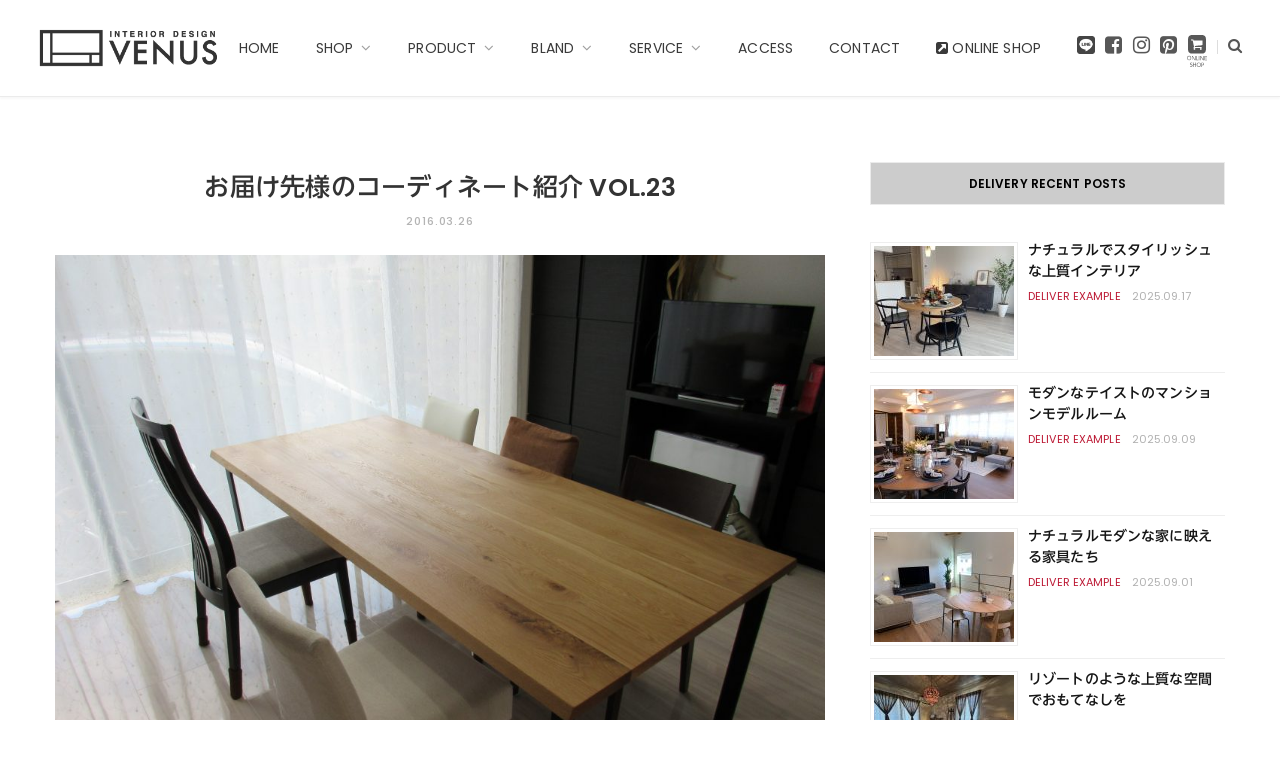

--- FILE ---
content_type: text/html; charset=UTF-8
request_url: https://www.kagu-venus.com/deliver_goods/%E3%81%8A%E5%B1%8A%E3%81%91%E5%85%88%E6%A7%98%E3%81%AE%E3%82%B3%E3%83%BC%E3%83%87%E3%82%A3%E3%83%8D%E3%83%BC%E3%83%88%E7%B4%B9%E4%BB%8B%E3%80%80vol-23/
body_size: 27141
content:

<!DOCTYPE html>
<html lang="ja"
	itemscope 
	itemtype="http://schema.org/Article" 
	prefix="og: http://ogp.me/ns#" >

<head>
		<!-- Global site tag (gtag.js) - Google Analytics -->
		<script async src="https://www.googletagmanager.com/gtag/js?id=G-GX9R8C84E9"></script>
		<script>
			window.dataLayer = window.dataLayer || [];
			function gtag(){dataLayer.push(arguments);}
			gtag('js', new Date());
		
			gtag('config', 'G-GX9R8C84E9');
		</script>

    <script async src="https://s.yimg.jp/images/listing/tool/cv/ytag.js"></script>
    <script>
    window.yjDataLayer = window.yjDataLayer || [];

    function ytag() {
        yjDataLayer.push(arguments);
    }
    ytag({
        "type": "ycl_cookie"
    });
    </script>
    <meta charset="UTF-8" />
    <meta http-equiv="x-ua-compatible" content="ie=edge" />
    <meta name="viewport" content="width=device-width, initial-scale=1" />
    <meta name="google-site-verification" content="skPzMtCzvEkrMehD86w1pRLvS6zvkfIPKC0rkK8DHh4" />
    <link rel="pingback" href="https://www.kagu-venus.com/xmlrpc.php" />
    <link rel="profile" href="http://gmpg.org/xfn/11" />
    <link href="https://fonts.googleapis.com/css?family=Cormorant:300&display=swap" rel="stylesheet">
    <link href="https://fonts.googleapis.com/css2?family=Sawarabi+Mincho&display=swap" rel="stylesheet">
    <!--さわらび明朝 -->
        <title>お届け先様のコーディネート紹介 VOL.23 | インテリアデザインヴィーナス | 本革ソファ＆天然木ダイニングをはじめ、デザイン性に優れたTVボードやチェストを約300台展示。ハグみじゅうたんや飛騨高山の家具も用意しております。</title>

<!-- All in One SEO Pack 2.4.6.1 by Michael Torbert of Semper Fi Web Designob_start_detected [-1,-1] -->
<meta name="description"  content="先日お届けさせて頂きましたお客様宅の納品写真をご紹介させて頂きます。 ホームページに掲載させて頂くことを快くお引き受け頂きましてありがとうございます。 この度は、M様宅にダイニングテーブルとソファをお届けさせて頂きました。 ご新築に合わせて家具をお探しだったM様。 何度も当店に足を運んで下さり、家具をご覧下さいました。 その中でお選び頂いたのはこちらのダイニングテーブル。 重厚なオーク無垢材の天板にブラックのスチール脚という組み合わせが、モダンな空間を演出しています。 白い床にブラックのスチール脚が際立って、メリハリのある素敵な空間になっています。" />

<link rel="canonical" href="https://www.kagu-venus.com/deliver_goods/お届け先様のコーディネート紹介　vol-23/" />
<meta property="og:title" content="お届け先様のコーディネート紹介 VOL.23 | インテリアデザインヴィーナス | 本革ソファ＆天然木ダイニングをはじめ、デザイン性に優れたTVボードやチェストを約300台展示。ハグみじゅうたんや飛騨高山の家具も用意しております。" />
<meta property="og:type" content="article" />
<meta property="og:url" content="https://www.kagu-venus.com/deliver_goods/お届け先様のコーディネート紹介　vol-23/" />
<meta property="og:image" content="https://www.kagu-venus.com/wp-content/uploads/2017/01/homeslider-1st.jpg" />
<meta property="og:site_name" content="Interior Design VENUS" />
<meta property="fb:admins" content="200582326687551" />
<meta property="fb:app_id" content="1832836883453048" />
<meta property="og:description" content="先日お届けさせて頂きましたお客様宅の納品写真をご紹介させて頂きます。 ホームページに掲載させて頂くことを快くお引き受け頂きましてありがとうございます。 この度は、M様宅にダイニングテーブルとソファをお届けさせて頂きました。 ご新築に合わせて家具をお探しだったM様。 何度も当店に足を運んで下さり、家具をご覧下さいました。 その中でお選び頂いたのはこちらのダイニングテーブル。 重厚なオーク無垢材の天板にブラックのスチール脚という組み合わせが、モダンな空間を演出しています。 白い床にブラックのスチール脚が際立って、メリハリのある素敵な空間になっています。 天板のサイズは２メートルと大きめですが、斜めにカットされたデザインとすっきりとしたスチール脚がシャープな印象で圧迫感を感じさせません。 また、天板には所々に節が入っているので、シャープさだけでなく、木の質感やあたたかみも楽しんで頂けます♪ ソファはいろいろ座り比べて頂き、中でもこちらはご主人様が気に入って下さったもの。 奥行が深く、ゆったりとしたサイズなので、家族でリビングに集まってソファでのんびりとくつろいで頂けます。 明るいファブリックがお部屋の色合いと調和してあたたかみがありながら、モダンでカッコイイ空間になっています。 ご来店の際には、いつも気さくにお話をして下さったM様。 ご夫妻とお子様が楽しそうにダイニングでお食事をされたり、ソファに座ってお話をされる姿が目に浮かびます。 この度の納品写真のお話も本当にありがとうございます。 家具は永く使うものでございます。 どうぞ今後とも宜しくお願い致します。 コーディネートのご相談は無料でさせて頂いております。 どうぞお気軽にご相談下さいませ。" />
<meta property="article:published_time" content="2016-03-26T08:59:32Z" />
<meta property="article:modified_time" content="2017-12-26T15:06:39Z" />
<meta name="twitter:card" content="summary" />
<meta name="twitter:title" content="お届け先様のコーディネート紹介 VOL.23 | インテリアデザインヴィーナス | 本革ソファ＆天然木ダイニングをはじめ、デザイン性に優れたTVボードやチェストを約300台展示。ハグみじゅうたんや飛騨高山の家具も用意しております。" />
<meta name="twitter:description" content="先日お届けさせて頂きましたお客様宅の納品写真をご紹介させて頂きます。 ホームページに掲載させて頂くことを快くお引き受け頂きましてありがとうございます。 この度は、M様宅にダイニングテーブルとソファをお届けさせて頂きました。 ご新築に合わせて家具をお探しだったM様。 何度も当店に足を運んで下さり、家具をご覧下さいました。 その中でお選び頂いたのはこちらのダイニングテーブル。 重厚なオーク無垢材の天板にブラックのスチール脚という組み合わせが、モダンな空間を演出しています。 白い床にブラックのスチール脚が際立って、メリハリのある素敵な空間になっています。 天板のサイズは２メートルと大きめですが、斜めにカットされたデザインとすっきりとしたスチール脚がシャープな印象で圧迫感を感じさせません。 また、天板には所々に節が入っているので、シャープさだけでなく、木の質感やあたたかみも楽しんで頂けます♪ ソファはいろいろ座り比べて頂き、中でもこちらはご主人様が気に入って下さったもの。 奥行が深く、ゆったりとしたサイズなので、家族でリビングに集まってソファでのんびりとくつろいで頂けます。 明るいファブリックがお部屋の色合いと調和してあたたかみがありながら、モダンでカッコイイ空間になっています。 ご来店の際には、いつも気さくにお話をして下さったM様。 ご夫妻とお子様が楽しそうにダイニングでお食事をされたり、ソファに座ってお話をされる姿が目に浮かびます。 この度の納品写真のお話も本当にありがとうございます。 家具は永く使うものでございます。 どうぞ今後とも宜しくお願い致します。 コーディネートのご相談は無料でさせて頂いております。 どうぞお気軽にご相談下さいませ。" />
<meta name="twitter:image" content="https://www.kagu-venus.com/wp-content/uploads/2017/01/homeslider-1st.jpg" />
<meta itemprop="image" content="https://www.kagu-venus.com/wp-content/uploads/2017/01/homeslider-1st.jpg" />
			<script type="text/javascript" >
				window.ga=window.ga||function(){(ga.q=ga.q||[]).push(arguments)};ga.l=+new Date;
				ga('create', 'UA-39216065-3', 'auto');
				// Plugins
				
				ga('send', 'pageview');
			</script>
			<script async src="https://www.google-analytics.com/analytics.js"></script>
			<!-- /all in one seo pack -->
<link rel='dns-prefetch' href='//fonts.googleapis.com' />
<link rel='dns-prefetch' href='//s.w.org' />
<link rel="alternate" type="application/rss+xml" title="インテリアデザインヴィーナス &raquo; フィード" href="https://www.kagu-venus.com/feed/" />
		<script type="text/javascript">
			window._wpemojiSettings = {"baseUrl":"https:\/\/s.w.org\/images\/core\/emoji\/11\/72x72\/","ext":".png","svgUrl":"https:\/\/s.w.org\/images\/core\/emoji\/11\/svg\/","svgExt":".svg","source":{"concatemoji":"https:\/\/www.kagu-venus.com\/wp-includes\/js\/wp-emoji-release.min.js"}};
			!function(e,a,t){var n,r,o,i=a.createElement("canvas"),p=i.getContext&&i.getContext("2d");function s(e,t){var a=String.fromCharCode;p.clearRect(0,0,i.width,i.height),p.fillText(a.apply(this,e),0,0);e=i.toDataURL();return p.clearRect(0,0,i.width,i.height),p.fillText(a.apply(this,t),0,0),e===i.toDataURL()}function c(e){var t=a.createElement("script");t.src=e,t.defer=t.type="text/javascript",a.getElementsByTagName("head")[0].appendChild(t)}for(o=Array("flag","emoji"),t.supports={everything:!0,everythingExceptFlag:!0},r=0;r<o.length;r++)t.supports[o[r]]=function(e){if(!p||!p.fillText)return!1;switch(p.textBaseline="top",p.font="600 32px Arial",e){case"flag":return s([55356,56826,55356,56819],[55356,56826,8203,55356,56819])?!1:!s([55356,57332,56128,56423,56128,56418,56128,56421,56128,56430,56128,56423,56128,56447],[55356,57332,8203,56128,56423,8203,56128,56418,8203,56128,56421,8203,56128,56430,8203,56128,56423,8203,56128,56447]);case"emoji":return!s([55358,56760,9792,65039],[55358,56760,8203,9792,65039])}return!1}(o[r]),t.supports.everything=t.supports.everything&&t.supports[o[r]],"flag"!==o[r]&&(t.supports.everythingExceptFlag=t.supports.everythingExceptFlag&&t.supports[o[r]]);t.supports.everythingExceptFlag=t.supports.everythingExceptFlag&&!t.supports.flag,t.DOMReady=!1,t.readyCallback=function(){t.DOMReady=!0},t.supports.everything||(n=function(){t.readyCallback()},a.addEventListener?(a.addEventListener("DOMContentLoaded",n,!1),e.addEventListener("load",n,!1)):(e.attachEvent("onload",n),a.attachEvent("onreadystatechange",function(){"complete"===a.readyState&&t.readyCallback()})),(n=t.source||{}).concatemoji?c(n.concatemoji):n.wpemoji&&n.twemoji&&(c(n.twemoji),c(n.wpemoji)))}(window,document,window._wpemojiSettings);
		</script>
		<style type="text/css">
img.wp-smiley,
img.emoji {
	display: inline !important;
	border: none !important;
	box-shadow: none !important;
	height: 1em !important;
	width: 1em !important;
	margin: 0 .07em !important;
	vertical-align: -0.1em !important;
	background: none !important;
	padding: 0 !important;
}
</style>
<link rel='stylesheet' id='pt-cv-public-style-css'  href='https://www.kagu-venus.com/wp-content/plugins/content-views-query-and-display-post-page/public/assets/css/cv.css' type='text/css' media='all' />
<link rel='stylesheet' id='pt-cv-public-pro-style-css'  href='https://www.kagu-venus.com/wp-content/plugins/pt-content-views-pro/public/assets/css/cvpro.min.css' type='text/css' media='all' />
<link rel='stylesheet' id='sbi_styles-css'  href='https://www.kagu-venus.com/wp-content/plugins/instagram-feed/css/sbi-styles.min.css' type='text/css' media='all' />
<link rel='stylesheet' id='cheerup-core-css'  href='https://www.kagu-venus.com/wp-content/themes/cheerup/style.css' type='text/css' media='all' />
<link rel='stylesheet' id='contact-form-7-css'  href='https://www.kagu-venus.com/wp-content/plugins/contact-form-7/includes/css/styles.css' type='text/css' media='all' />
<link rel='stylesheet' id='menu-image-css'  href='https://www.kagu-venus.com/wp-content/plugins/menu-image/menu-image.css' type='text/css' media='all' />
<link rel='stylesheet' id='widgetopts-styles-css'  href='https://www.kagu-venus.com/wp-content/plugins/widget-options/assets/css/widget-options.css' type='text/css' media='all' />
<link rel='stylesheet' id='cheerup-fonts-css'  href='https://fonts.googleapis.com/css?family=Poppins%3A400%2C500%2C600%2C700%7CMerriweather%3A300italic%2C400%2C400italic%2C700' type='text/css' media='all' />
<link rel='stylesheet' id='magnific-popup-css'  href='https://www.kagu-venus.com/wp-content/themes/cheerup/css/lightbox.css' type='text/css' media='all' />
<link rel='stylesheet' id='cheerup-font-awesome-css'  href='https://www.kagu-venus.com/wp-content/themes/cheerup/css/fontawesome/css/font-awesome.min.css' type='text/css' media='all' />
<link rel='stylesheet' id='cheerup-skin-css'  href='https://www.kagu-venus.com/wp-content/themes/cheerup/css/skin-general.css' type='text/css' media='all' />
<link rel='stylesheet' id='cheerup-child-css'  href='https://www.kagu-venus.com/wp-content/themes/inout-child/style.css' type='text/css' media='all' />
<style id='cheerup-child-inline-css' type='text/css'>
::selection { background: rgba(188,25,52, 0.4); }

::-moz-selection { background: rgba(188,25,52, 0.4); }

input[type="submit"],
button,
input[type="button"],
.button,
.cart-action .cart-link .counter,
.main-head.compact .posts-ticker .heading,
.single-cover .overlay .post-cat a,
.comments-list .bypostauthor .post-author,
.cat-label a:hover,
.cat-label.color a,
.post-thumb:hover .cat-label a,
.products-block .more-link:hover,
.beauty-slider .slick-dots .slick-active button,
.carousel-slider .category,
.grid-b-slider .category,
.page-links .current,
.page-links a:hover,
.page-links > span,
.widget-posts .posts.full .counter:before,
.woocommerce span.onsale,
.woocommerce a.button,
.woocommerce button.button,
.woocommerce input.button,
.woocommerce #respond input#submit,
.woocommerce a.button.alt,
.woocommerce a.button.alt:hover,
.woocommerce button.button.alt,
.woocommerce button.button.alt:hover,
.woocommerce input.button.alt,
.woocommerce input.button.alt:hover,
.woocommerce #respond input#submit.alt,
.woocommerce #respond input#submit.alt:hover,
.woocommerce a.button:hover,
.woocommerce button.button:hover,
.woocommerce input.button:hover,
.woocommerce #respond input#submit:hover,
.woocommerce nav.woocommerce-pagination ul li span.current,
.woocommerce nav.woocommerce-pagination ul li a:hover,
.woocommerce ul.products .add_to_cart_button,
.woocommerce ul.products .added_to_cart,
.woocommerce .widget_price_filter .price_slider_amount .button,
.woocommerce .widget_price_filter .ui-slider .ui-slider-handle { background: #bc1934; }

blockquote:before,
.main-color,
.top-bar .social-icons a:hover,
.navigation .menu > li:hover > a,
.navigation .menu > .current-menu-item > a,
.navigation .menu > .current-menu-parent > a,
.navigation .menu > .current-menu-ancestor > a,
.navigation li:hover > a:after,
.navigation .current-menu-item > a:after,
.navigation .current-menu-parent > a:after,
.navigation .current-menu-ancestor > a:after,
.navigation .menu li li:hover > a,
.navigation .menu li li.current-menu-item > a,
.tag-share .post-tags a:hover,
.post-share-icons a:hover,
.post-share-icons .likes-count,
.author-box .author > span,
.comments-area .section-head .number,
.comments-list .comment-reply-link,
.main-footer.dark .social-link:hover,
.lower-footer .social-icons .fa,
.archive-head .sub-title,
.social-share a:hover,
.social-icons a:hover,
.post-meta .post-cat > a,
.post-meta-c .post-author > a,
.large-post-b .post-footer .author a,
.trendy-slider .post-cat a,
.main-pagination .next a:hover,
.main-pagination .previous a:hover,
.main-pagination.number .current,
.post-content a,
.widget-about .more,
.widget-about .social-icons .social-btn:hover,
.widget-social .social-link:hover,
.woocommerce .star-rating:before,
.woocommerce .star-rating span:before,
.woocommerce .amount,
.woocommerce .order-select .drop a:hover,
.woocommerce .order-select .drop li.active,
.woocommerce-page .order-select .drop a:hover,
.woocommerce-page .order-select .drop li.active,
.woocommerce .widget_price_filter .price_label .from,
.woocommerce .widget_price_filter .price_label .to,
.woocommerce div.product div.summary p.price,
.woocommerce div.product div.summary span.price,
.woocommerce #content div.product div.summary p.price,
.woocommerce #content div.product div.summary span.price { color: #bc1934; }

.products-block .more-link:hover,
.beauty-slider .slick-dots .slick-active button,
.page-links .current,
.page-links a:hover,
.page-links > span,
.woocommerce nav.woocommerce-pagination ul li span.current,
.woocommerce nav.woocommerce-pagination ul li a:hover { border-color: #bc1934; }

.post-title-alt:after,
.block-head-b .title { border-bottom: 1px solid #bc1934; }

.widget_categories a:before,
.widget_product_categories a:before,
.widget_archive a:before { border: 1px solid #bc1934; }

.skin-miranda .sidebar .widget-title,
.skin-beauty .sidebar .widget-title { border-top-color: #bc1934; }

.skin-rovella .navigation.dark .menu li:hover > a,
.skin-rovella .navigation.dark .menu li li:hover > a,
.skin-rovella .navigation.dark .menu li:hover > a:after,
.skin-rovella .main-footer.stylish .copyright a { color: #bc1934; }

.skin-travel .navigation.dark .menu li:hover > a,
.skin-travel .navigation.dark .menu li li:hover > a,
.skin-travel .navigation.dark .menu li:hover > a:after,
.skin-travel .posts-carousel .block-heading .title,
.skin-travel .post-content .read-more a,
.skin-travel .sidebar .widget-title,
.skin-travel .grid-post-b .read-more-btn { color: #bc1934; }

.skin-travel .sidebar .widget-title:after,
.skin-travel .post-content .read-more a:before,
.skin-travel .grid-post-b .read-more-btn { border-color: #bc1934; }

.skin-travel .grid-post-b .read-more-btn:hover,
.skin-travel .posts-carousel .block-heading:after { background-color: #bc1934; }

.sidebar .widget:not(.widget_mc4wp_form_widget):not(.widget-subscribe) .widget-title { background-color: #cccccc; }

.sidebar .widget:not(.widget_mc4wp_form_widget):not(.widget-subscribe) .widget-title { color: #000000; }

.navigation .menu > li:hover > a, 
.navigation .menu > .current-menu-item > a, 
.navigation .menu > .current-menu-parent > a, 
.navigation .menu > .current-menu-ancestor > a { color: #bc1934 !important; }

.navigation .menu li li:hover > a, .navigation .menu li li.current-menu-item > a { color: #bc1934 !important; }



</style>
<link rel='stylesheet' id='jquery.lightbox.min.css-css'  href='https://www.kagu-venus.com/wp-content/plugins/wp-jquery-lightbox/styles/lightbox.min.css' type='text/css' media='all' />
<script type='text/javascript'>
/* <![CDATA[ */
var Sphere_Plugin = {"ajaxurl":"https:\/\/www.kagu-venus.com\/wp-admin\/admin-ajax.php"};
/* ]]> */
</script>
<script type='text/javascript' src='https://www.kagu-venus.com/wp-includes/js/jquery/jquery.js'></script>
<script type='text/javascript' src='https://www.kagu-venus.com/wp-includes/js/jquery/jquery-migrate.min.js'></script>
<script type='text/javascript'>
/* <![CDATA[ */
var wpp_params = {"sampling_active":"","sampling_rate":"100","ajax_url":"https:\/\/www.kagu-venus.com\/wp-admin\/admin-ajax.php","action":"update_views_ajax","ID":"10654","token":"29bdce06c5"};
/* ]]> */
</script>
<script type='text/javascript' src='https://www.kagu-venus.com/wp-content/plugins/wordpress-popular-posts/public/js/wpp.js'></script>
<script type='text/javascript' src='https://www.kagu-venus.com/wp-content/themes/cheerup/js/lazysizes.js'></script>
<link rel='https://api.w.org/' href='https://www.kagu-venus.com/wp-json/' />
<link rel="EditURI" type="application/rsd+xml" title="RSD" href="https://www.kagu-venus.com/xmlrpc.php?rsd" />
<link rel="wlwmanifest" type="application/wlwmanifest+xml" href="https://www.kagu-venus.com/wp-includes/wlwmanifest.xml" /> 
<link rel='prev' title='お届け先様のコーディネート紹介 VOL.22' href='https://www.kagu-venus.com/deliver_goods/%e3%81%8a%e5%b1%8a%e3%81%91%e5%85%88%e6%a7%98%e3%81%ae%e3%82%b3%e3%83%bc%e3%83%87%e3%82%a3%e3%83%8d%e3%83%bc%e3%83%88%e7%b4%b9%e4%bb%8b%e3%80%80vol-22/' />
<link rel='next' title='お届け先様のコーディネート紹介 VOL.24' href='https://www.kagu-venus.com/deliver_goods/%e3%81%8a%e5%b1%8a%e3%81%91%e5%85%88%e6%a7%98%e3%81%ae%e3%82%b3%e3%83%bc%e3%83%87%e3%82%a3%e3%83%8d%e3%83%bc%e3%83%88%e7%b4%b9%e4%bb%8b-vol-24/' />
<link rel='shortlink' href='https://www.kagu-venus.com/?p=10654' />
<link rel="alternate" type="application/json+oembed" href="https://www.kagu-venus.com/wp-json/oembed/1.0/embed?url=https%3A%2F%2Fwww.kagu-venus.com%2Fdeliver_goods%2F%25e3%2581%258a%25e5%25b1%258a%25e3%2581%2591%25e5%2585%2588%25e6%25a7%2598%25e3%2581%25ae%25e3%2582%25b3%25e3%2583%25bc%25e3%2583%2587%25e3%2582%25a3%25e3%2583%258d%25e3%2583%25bc%25e3%2583%2588%25e7%25b4%25b9%25e4%25bb%258b%25e3%2580%2580vol-23%2F" />
<link rel="alternate" type="text/xml+oembed" href="https://www.kagu-venus.com/wp-json/oembed/1.0/embed?url=https%3A%2F%2Fwww.kagu-venus.com%2Fdeliver_goods%2F%25e3%2581%258a%25e5%25b1%258a%25e3%2581%2591%25e5%2585%2588%25e6%25a7%2598%25e3%2581%25ae%25e3%2582%25b3%25e3%2583%25bc%25e3%2583%2587%25e3%2582%25a3%25e3%2583%258d%25e3%2583%25bc%25e3%2583%2588%25e7%25b4%25b9%25e4%25bb%258b%25e3%2580%2580vol-23%2F&#038;format=xml" />

<!-- Facebook Pixel Code -->
<script type='text/javascript'>
!function(f,b,e,v,n,t,s){if(f.fbq)return;n=f.fbq=function(){n.callMethod?
n.callMethod.apply(n,arguments):n.queue.push(arguments)};if(!f._fbq)f._fbq=n;
n.push=n;n.loaded=!0;n.version='2.0';n.queue=[];t=b.createElement(e);t.async=!0;
t.src=v;s=b.getElementsByTagName(e)[0];s.parentNode.insertBefore(t,s)}(window,
document,'script','https://connect.facebook.net/en_US/fbevents.js');
</script>
<!-- End Facebook Pixel Code -->
<script type='text/javascript'>
  fbq('init', '546320879536644', [], {
    "agent": "wordpress-4.9.26-1.7.25"
});
</script><script type='text/javascript'>
  fbq('track', 'PageView', []);
</script>
<!-- Facebook Pixel Code -->
<noscript>
<img height="1" width="1" style="display:none" alt="fbpx"
src="https://www.facebook.com/tr?id=546320879536644&ev=PageView&noscript=1" />
</noscript>
<!-- End Facebook Pixel Code -->
<!--[if lte IE 9]><link rel="stylesheet" type="text/css" href="https://www.kagu-venus.com/wp-content/plugins/js_composer/assets/css/vc_lte_ie9.min.css" media="screen"><![endif]--><noscript><style type="text/css"> .wpb_animate_when_almost_visible { opacity: 1; }</style></noscript>    <script type="text/javascript" src="//typesquare.com/accessor/script/typesquare.js?~S-lVsSBzo4%3D" charset="utf-8"></script>
    <script async defer src="//assets.pinterest.com/js/pinit.js"></script>
    <script>
    jQuery(function() {
        jQuery('.post-footer .author a').click(function() {
            return false;
        })
    });
    </script>
    <!-- Begin Mieruca Embed Code -->
    <script type="text/javascript" id="mierucajs">
    window.__fid = window.__fid || [];
    __fid.push([785978435]);
    (function() {
        function mieruca() {
            if (typeof window.__fjsld != "undefined") return;
            window.__fjsld = 1;
            var fjs = document.createElement('script');
            fjs.type = 'text/javascript';
            fjs.async = true;
            fjs.id = "fjssync";
            var timestamp = new Date;
            fjs.src = ('https:' == document.location.protocol ? 'https' : 'http') + '://hm.mieru-ca.com/service/js/mieruca-hm.js?v=' + timestamp.getTime();
            var x = document.getElementsByTagName('script')[0];
            x.parentNode.insertBefore(fjs, x);
        };
        setTimeout(mieruca, 500);
        document.readyState != "complete" ? (window.attachEvent ? window.attachEvent("onload", mieruca) : window.addEventListener("load", mieruca, false)) : mieruca();
    })();
    </script>
    <!-- End Mieruca Embed Code -->
    </head>

<body class="deliver_goods-template-default single single-deliver_goods postid-10654 right-sidebar  lazy-normal wpb-js-composer js-comp-ver-5.1.1 vc_responsive">
    <div id="fb-root"></div>
    <script>
    (function(d, s, id) {
        var js, fjs = d.getElementsByTagName(s)[0];
        if (d.getElementById(id)) return;
        js = d.createElement(s);
        js.id = id;
        js.src = 'https://connect.facebook.net/ja_JP/sdk.js#xfbml=1&version=v2.11';
        fjs.parentNode.insertBefore(js, fjs);
    }(document, 'script', 'facebook-jssdk'));
    </script>
    <div class="main-wrap">

        
        
        
<header id="main-head" class="main-head head-nav-below search-alt simple">

	<div class="inner inner-head" data-sticky-bar="1">
	
		<div class="wrap cf">
		
			<div class="left-contain">
				<span class="mobile-nav"><i class="fa fa-bars"></i></span>	
			
				<span class="title">
				
					<a href="https://www.kagu-venus.com/" title="インテリアデザインヴィーナス" rel="home">
					
											
											
		<img class="mobile-logo" src="https://www.kagu-venus.com/wp-content/uploads/2018/01/header_logo_2x_update.png" width="215" height="90" 
			alt="インテリアデザインヴィーナス" />

								
						<img src="https://www.kagu-venus.com/wp-content/uploads/2018/01/header_logo_2x-316x69.png" class="logo-image" alt="インテリアデザインヴィーナス" />
		
										
					</a>
				
				</span>
			
			</div>
				
				
			<div class="navigation-wrap inline">
								
				<nav class="navigation inline simple light" data-sticky-bar="1">
					<div class="menu-globalmenu-container"><ul id="menu-globalmenu" class="menu"><li id="menu-item-19030" class="menu-item menu-item-type-post_type menu-item-object-page menu-item-home menu-item-19030"><a href="https://www.kagu-venus.com/" class="menu-image-title-after"><span class="menu-image-title">HOME</span></a></li>
<li id="menu-item-14932" class="menu-item menu-item-type-custom menu-item-object-custom menu-item-has-children menu-item-14932"><a class="menu-image-title-after"><span class="menu-image-title">SHOP</span></a>
<ul class="sub-menu">
	<li id="menu-item-18795" class="menu-item menu-item-type-post_type menu-item-object-page menu-item-18795"><a href="https://www.kagu-venus.com/shop-concept/" class="menu-image-title-after"><span class="menu-image-title">コンセプト</span></a></li>
	<li id="menu-item-14855" class="menu-item menu-item-type-post_type menu-item-object-page menu-item-14855"><a href="https://www.kagu-venus.com/company/" class="menu-image-title-after"><span class="menu-image-title">会社概要</span></a></li>
	<li id="menu-item-26671" class="menu-item menu-item-type-post_type menu-item-object-page menu-item-26671"><a href="https://www.kagu-venus.com/venus-times-library/" class="menu-image-title-after"><span class="menu-image-title">VENUS TIMES LIBRARY</span></a></li>
	<li id="menu-item-14856" class="menu-item menu-item-type-post_type menu-item-object-page menu-item-14856"><a href="https://www.kagu-venus.com/floor-guide/" class="menu-image-title-after"><span class="menu-image-title">フロアガイド</span></a></li>
	<li id="menu-item-14857" class="menu-item menu-item-type-post_type menu-item-object-page menu-item-has-children menu-item-14857"><a href="https://www.kagu-venus.com/access/" class="menu-image-title-after"><span class="menu-image-title">アクセス</span></a>
	<ul class="sub-menu">
		<li id="menu-item-15428" class="menu-item menu-item-type-post_type menu-item-object-page menu-item-15428"><a href="https://www.kagu-venus.com/access/route-map/" class="menu-image-title-after"><span class="menu-image-title">県外からのお客様へ</span></a></li>
	</ul>
</li>
</ul>
</li>
<li id="menu-item-14934" class="menu-item menu-item-type-custom menu-item-object-custom menu-item-has-children menu-item-14934"><a class="menu-image-title-after"><span class="menu-image-title">PRODUCT</span></a>
<ul class="sub-menu">
	<li id="menu-item-20427" class="menu-item menu-item-type-post_type menu-item-object-page menu-item-20427"><a href="https://www.kagu-venus.com/sofacategory/" class="menu-image-title-after"><span class="menu-image-title">Sofa</span></a></li>
	<li id="menu-item-20874" class="menu-item menu-item-type-post_type menu-item-object-page menu-item-20874"><a href="https://www.kagu-venus.com/tvboard-category/" class="menu-image-title-after"><span class="menu-image-title">TV Board</span></a></li>
	<li id="menu-item-21688" class="menu-item menu-item-type-post_type menu-item-object-page menu-item-21688"><a href="https://www.kagu-venus.com/dining-category/" class="menu-image-title-after"><span class="menu-image-title">Dining Table</span></a></li>
	<li id="menu-item-14866" class="menu-item menu-item-type-post_type menu-item-object-page menu-item-14866"><a href="https://www.kagu-venus.com/chaircategory/" class="menu-image-title-after"><span class="menu-image-title">Chair</span></a></li>
	<li id="menu-item-14867" class="menu-item menu-item-type-post_type menu-item-object-page menu-item-14867"><a href="https://www.kagu-venus.com/livingtablecategory/" class="menu-image-title-after"><span class="menu-image-title">Living Table</span></a></li>
	<li id="menu-item-31702" class="menu-item menu-item-type-post_type menu-item-object-page menu-item-31702"><a href="https://www.kagu-venus.com/order-curtain/" class="menu-image-title-after"><span class="menu-image-title">Order Curtain</span></a></li>
</ul>
</li>
<li id="menu-item-14935" class="menu-item menu-item-type-custom menu-item-object-custom menu-item-has-children menu-item-14935"><a class="menu-image-title-after"><span class="menu-image-title">BLAND</span></a>
<ul class="sub-menu">
	<li id="menu-item-14873" class="menu-item menu-item-type-post_type menu-item-object-page menu-item-has-children menu-item-14873"><a href="https://www.kagu-venus.com/brand/takayama/" class="menu-image-title-after"><span class="menu-image-title">高山ウッドワークス</span></a>
	<ul class="sub-menu">
		<li id="menu-item-16983" class="menu-item menu-item-type-post_type menu-item-object-page menu-item-16983"><a href="https://www.kagu-venus.com/brand/takayama/table/" class="menu-image-title-after"><span class="menu-image-title">Dining Table &#038; Oval Table</span></a></li>
		<li id="menu-item-16984" class="menu-item menu-item-type-post_type menu-item-object-page menu-item-16984"><a href="https://www.kagu-venus.com/brand/takayama/re-design/" class="menu-image-title-after"><span class="menu-image-title">RE-DESIGN</span></a></li>
		<li id="menu-item-29067" class="menu-item menu-item-type-post_type menu-item-object-page menu-item-29067"><a href="https://www.kagu-venus.com/brand/takayama/twwblacklabel/" class="menu-image-title-after"><span class="menu-image-title">BLACK LABEL</span></a></li>
	</ul>
</li>
	<li id="menu-item-14870" class="menu-item menu-item-type-post_type menu-item-object-page menu-item-14870"><a href="https://www.kagu-venus.com/brand/hirashima/" class="menu-image-title-after"><span class="menu-image-title">ヒラシマ</span></a></li>
	<li id="menu-item-14871" class="menu-item menu-item-type-post_type menu-item-object-page menu-item-14871"><a href="https://www.kagu-venus.com/brand/yothaka/" class="menu-image-title-after"><span class="menu-image-title">ヨタカ</span></a></li>
	<li id="menu-item-14868" class="menu-item menu-item-type-post_type menu-item-object-page menu-item-has-children menu-item-14868"><a href="https://www.kagu-venus.com/brand/hida/" class="menu-image-title-after"><span class="menu-image-title">飛騨産業</span></a>
	<ul class="sub-menu">
		<li id="menu-item-16178" class="menu-item menu-item-type-post_type menu-item-object-page menu-item-16178"><a href="https://www.kagu-venus.com/brand/hida/factory01/" class="menu-image-title-after"><span class="menu-image-title">飛騨産業工場見学レポート</span></a></li>
	</ul>
</li>
	<li id="menu-item-26429" class="menu-item menu-item-type-post_type menu-item-object-page menu-item-has-children menu-item-26429"><a href="https://www.kagu-venus.com/brand/hagumirug-2/" class="menu-image-title-after"><span class="menu-image-title">ハグみじゅうたん</span></a>
	<ul class="sub-menu">
		<li id="menu-item-15695" class="menu-item menu-item-type-post_type menu-item-object-page menu-item-15695"><a href="https://www.kagu-venus.com/brand/hagumirug-2/hagumi-exhibition-guest-voice/" class="menu-image-title-after"><span class="menu-image-title">お客様の声</span></a></li>
		<li id="menu-item-15696" class="menu-item menu-item-type-post_type menu-item-object-page menu-item-15696"><a href="https://www.kagu-venus.com/brand/hagumirug-2/hagumi-exhibition-staff-voice/" class="menu-image-title-after"><span class="menu-image-title">当店スタッフもお気に入り！</span></a></li>
	</ul>
</li>
	<li id="menu-item-21705" class="menu-item menu-item-type-post_type menu-item-object-page menu-item-21705"><a href="https://www.kagu-venus.com/brand/nissin/" class="menu-image-title-after"><span class="menu-image-title">日進木工</span></a></li>
	<li id="menu-item-22101" class="menu-item menu-item-type-post_type menu-item-object-page menu-item-22101"><a href="https://www.kagu-venus.com/brand/hukla/" class="menu-image-title-after"><span class="menu-image-title">フクラ</span></a></li>
	<li id="menu-item-26672" class="menu-item menu-item-type-post_type menu-item-object-page menu-item-26672"><a href="https://www.kagu-venus.com/brand/orbitex/" class="menu-image-title-after"><span class="menu-image-title">オルビテックス</span></a></li>
	<li id="menu-item-27939" class="menu-item menu-item-type-post_type menu-item-object-page menu-item-has-children menu-item-27939"><a href="https://www.kagu-venus.com/brand/artek/" class="menu-image-title-after"><span class="menu-image-title">Artek</span></a>
	<ul class="sub-menu">
		<li id="menu-item-27941" class="menu-item menu-item-type-post_type menu-item-object-page menu-item-27941"><a href="https://www.kagu-venus.com/brand/artek/stool60/" class="menu-image-title-after"><span class="menu-image-title">STOOL60</span></a></li>
		<li id="menu-item-27940" class="menu-item menu-item-type-post_type menu-item-object-page menu-item-27940"><a href="https://www.kagu-venus.com/brand/artek/atelier_chair/" class="menu-image-title-after"><span class="menu-image-title">ATELIER CHAIR / アトリエチェア</span></a></li>
		<li id="menu-item-27942" class="menu-item menu-item-type-post_type menu-item-object-page menu-item-27942"><a href="https://www.kagu-venus.com/brand/artek/aalto_table/" class="menu-image-title-after"><span class="menu-image-title">AALTO TABLE / アアルトテーブル</span></a></li>
		<li id="menu-item-27945" class="menu-item menu-item-type-post_type menu-item-object-page menu-item-27945"><a href="https://www.kagu-venus.com/brand/artek/a110/" class="menu-image-title-after"><span class="menu-image-title">A110 / ペンダント 手榴弾</span></a></li>
		<li id="menu-item-27943" class="menu-item menu-item-type-post_type menu-item-object-page menu-item-27943"><a href="https://www.kagu-venus.com/brand/artek/a330s/" class="menu-image-title-after"><span class="menu-image-title">A330S / ペンダント ゴールデンベル</span></a></li>
		<li id="menu-item-27944" class="menu-item menu-item-type-post_type menu-item-object-page menu-item-27944"><a href="https://www.kagu-venus.com/brand/artek/a331/" class="menu-image-title-after"><span class="menu-image-title">A331 / ペンダント ビーハイブ</span></a></li>
	</ul>
</li>
	<li id="menu-item-27946" class="menu-item menu-item-type-post_type menu-item-object-page menu-item-has-children menu-item-27946"><a href="https://www.kagu-venus.com/brand/vitra/" class="menu-image-title-after"><span class="menu-image-title">Vitra</span></a>
	<ul class="sub-menu">
		<li id="menu-item-27956" class="menu-item menu-item-type-post_type menu-item-object-page menu-item-27956"><a href="https://www.kagu-venus.com/brand/vitra/panton_chair/" class="menu-image-title-after"><span class="menu-image-title">Panton Chair / パントン チェア</span></a></li>
		<li id="menu-item-27953" class="menu-item menu-item-type-post_type menu-item-object-page menu-item-27953"><a href="https://www.kagu-venus.com/brand/vitra/belleville_chair/" class="menu-image-title-after"><span class="menu-image-title">Belleville Chair / ベルヴィル チェア</span></a></li>
		<li id="menu-item-27954" class="menu-item menu-item-type-post_type menu-item-object-page menu-item-27954"><a href="https://www.kagu-venus.com/brand/vitra/apc/" class="menu-image-title-after"><span class="menu-image-title">APC / オール プラスチック チェア</span></a></li>
		<li id="menu-item-27952" class="menu-item menu-item-type-post_type menu-item-object-page menu-item-27952"><a href="https://www.kagu-venus.com/brand/vitra/hal/" class="menu-image-title-after"><span class="menu-image-title">HAL / ハル</span></a></li>
		<li id="menu-item-27951" class="menu-item menu-item-type-post_type menu-item-object-page menu-item-27951"><a href="https://www.kagu-venus.com/brand/vitra/standard/" class="menu-image-title-after"><span class="menu-image-title">Standard / スタンダード</span></a></li>
		<li id="menu-item-27957" class="menu-item menu-item-type-post_type menu-item-object-page menu-item-27957"><a href="https://www.kagu-venus.com/brand/vitra/tip_ton/" class="menu-image-title-after"><span class="menu-image-title">Tip Ton / ティプ トン</span></a></li>
		<li id="menu-item-27955" class="menu-item menu-item-type-post_type menu-item-object-page menu-item-27955"><a href="https://www.kagu-venus.com/brand/vitra/dot03/" class="menu-image-title-after"><span class="menu-image-title">.03 / ゼロスリー</span></a></li>
		<li id="menu-item-27950" class="menu-item menu-item-type-post_type menu-item-object-page menu-item-27950"><a href="https://www.kagu-venus.com/brand/vitra/coffee_table/" class="menu-image-title-after"><span class="menu-image-title">Coffee Table / コーヒー テーブル</span></a></li>
		<li id="menu-item-27947" class="menu-item menu-item-type-post_type menu-item-object-page menu-item-27947"><a href="https://www.kagu-venus.com/brand/vitra/plate_dining_table/" class="menu-image-title-after"><span class="menu-image-title">Plate Dining Table / プレート ダイニング テーブル</span></a></li>
		<li id="menu-item-27949" class="menu-item menu-item-type-post_type menu-item-object-page menu-item-27949"><a href="https://www.kagu-venus.com/brand/vitra/mariposa_sofa/" class="menu-image-title-after"><span class="menu-image-title">Mariposa Sofa / マリポサ ソファ</span></a></li>
		<li id="menu-item-27948" class="menu-item menu-item-type-post_type menu-item-object-page menu-item-27948"><a href="https://www.kagu-venus.com/brand/vitra/soft_modular_sofa/" class="menu-image-title-after"><span class="menu-image-title">Soft Modular Sofa / ソフト モジュラー ソファ</span></a></li>
	</ul>
</li>
	<li id="menu-item-31290" class="menu-item menu-item-type-post_type menu-item-object-page menu-item-31290"><a href="https://www.kagu-venus.com/brand/ligne-roset/" class="menu-image-title-after"><span class="menu-image-title">ligne roset</span></a></li>
	<li id="menu-item-31325" class="menu-item menu-item-type-post_type menu-item-object-page menu-item-31325"><a href="https://www.kagu-venus.com/brand/magis/" class="menu-image-title-after"><span class="menu-image-title">MAGIS</span></a></li>
	<li id="menu-item-31378" class="menu-item menu-item-type-post_type menu-item-object-page menu-item-31378"><a href="https://www.kagu-venus.com/brand/karimoku/" class="menu-image-title-after"><span class="menu-image-title">Karimoku New Standard</span></a></li>
</ul>
</li>
<li id="menu-item-14933" class="menu-item menu-item-type-custom menu-item-object-custom menu-item-has-children menu-item-14933"><a class="menu-image-title-after"><span class="menu-image-title">SERVICE</span></a>
<ul class="sub-menu">
	<li id="menu-item-14859" class="menu-item menu-item-type-post_type menu-item-object-page menu-item-14859"><a href="https://www.kagu-venus.com/fitting-service/" class="menu-image-title-after"><span class="menu-image-title">フィッティングサービス</span></a></li>
	<li id="menu-item-14860" class="menu-item menu-item-type-post_type menu-item-object-page menu-item-14860"><a href="https://www.kagu-venus.com/coordinate-service/" class="menu-image-title-after"><span class="menu-image-title">出張コーディネートサービス</span></a></li>
	<li id="menu-item-14861" class="menu-item menu-item-type-post_type menu-item-object-page menu-item-14861"><a href="https://www.kagu-venus.com/for-business/" class="menu-image-title-after"><span class="menu-image-title">法人向けサービス</span></a></li>
	<li id="menu-item-27361" class="menu-item menu-item-type-post_type menu-item-object-page menu-item-27361"><a href="https://www.kagu-venus.com/how_to_choose/" class="menu-image-title-after"><span class="menu-image-title">家具の選び方</span></a></li>
	<li id="menu-item-29124" class="menu-item menu-item-type-post_type menu-item-object-page menu-item-29124"><a href="https://www.kagu-venus.com/floor-plan/" class="menu-image-title-after"><span class="menu-image-title">インテリアから間取りを考える</span></a></li>
	<li id="menu-item-14862" class="menu-item menu-item-type-post_type menu-item-object-page menu-item-14862"><a href="https://www.kagu-venus.com/service/" class="menu-image-title-after"><span class="menu-image-title">お支払いとお届けについて</span></a></li>
</ul>
</li>
<li id="menu-item-18379" class="menu-item menu-item-type-post_type menu-item-object-page menu-item-18379"><a href="https://www.kagu-venus.com/access/" class="menu-image-title-after"><span class="menu-image-title">ACCESS</span></a></li>
<li id="menu-item-32230" class="menu-item menu-item-type-post_type menu-item-object-page menu-item-32230"><a href="https://www.kagu-venus.com/inquiry/" class="menu-image-title-after"><span class="menu-image-title">CONTACT</span></a></li>
<li id="menu-item-17999" class="menu-item menu-item-type-custom menu-item-object-custom menu-item-17999"><a target="_blank" href="http://www.kagu-shop-venus.com/" class="menu-image-title-after"><span class="menu-image-title"><i class="fa fa-external-link-square"></i> ONLINE SHOP</span></a></li>
</ul></div>				</nav>
				
							</div>
			
			<div class="actions">
			
				
	
		<ul class="social-icons cf">
			<li class="lineIcon" style="padding-top:2px;">
				<a href="https://line.me/R/ti/p/%40546edhrj" target="_blank" title="インテリアデザインヴィーナスLINE公式アカウント"><img src="https://www.kagu-venus.com/wp-content/uploads/2020/07/line.jpg" width="18" style="width:18px" /></a>
			</li>
			
					
			<li><a href="https://www.facebook.com/Interior-Design-VENUS-200582326687551/" class="fa fa-facebook" target="_blank"><span class="visuallyhidden">Facebook</span></a></li>
									
					
			<li><a href="https://www.instagram.com/interiordesignvenus/" class="fa fa-instagram" target="_blank"><span class="visuallyhidden">Instagram</span></a></li>
									
					
			<li><a href="https://www.pinterest.jp/0dyse2r9u776y3a/" class="fa fa-pinterest-p" target="_blank"><span class="visuallyhidden">Pinterest</span></a></li>
									
						
			<li class="shopIcon">
				<a href="http://www.kagu-shop-venus.com/" target="_blank" title="インテリアデザインヴィーナスONLINE SHOP"></a>
			</li>
		
		</ul>
	
								
								
					<a href="#" title="Search" class="search-link"><i class="fa fa-search"></i></a>
					
					<div class="search-box-overlay">
						<form method="get" class="search-form" action="https://www.kagu-venus.com/">
						
							<button type="submit" class="search-submit"><i class="fa fa-search"></i></button>
							<input type="search" class="search-field" name="s" placeholder="Type and press enter" value="" required />
									
						</form>
					</div>
				
								
							
			</div>

		</div>
	</div>

</header> <!-- .main-head -->
        
        

<div class="main wrap"><!-- 通常記事 -->
	<div class="ts-row cf">
		<div class="col-8 main-content cf">
							
<article id="post-10654" class="the-post post-10654 deliver_goods type-deliver_goods status-publish has-post-thumbnail category-deliver_goods tag-kunisada">
	
	<header class="post-header cf">
			
			<div class="post-meta">
		
				
			<span class="post-cat">	
									
		<a href="https://www.kagu-venus.com/deliver_goods/" class="category">納品事例</a>

					</span>
			
				
		
		<h1 class="post-title">
			お届け先様のコーディネート紹介 VOL.23			
		</h1>
		
			
					<a href="https://www.kagu-venus.com/deliver_goods/%e3%81%8a%e5%b1%8a%e3%81%91%e5%85%88%e6%a7%98%e3%81%ae%e3%82%b3%e3%83%bc%e3%83%87%e3%82%a3%e3%83%8d%e3%83%bc%e3%83%88%e7%b4%b9%e4%bb%8b%e3%80%80vol-23/" class="date-link"><time class="post-date">2016.03.26</time></a>
				
	</div>

			
	<div class="featured">
	
				
						
							<a href="https://www.kagu-venus.com/wp-content/uploads/2016/03/c2ce4b0a979769de951b06850074f2b7.jpg" class="image-link"><img width="687" height="515" src="[data-uri]" class="attachment-cheerup-main size-cheerup-main lazyload wp-post-image" alt="" title="お届け先様のコーディネート紹介 VOL.23" sizes="(max-width: 687px) 100vw, 687px" data-srcset="https://www.kagu-venus.com/wp-content/uploads/2016/03/c2ce4b0a979769de951b06850074f2b7.jpg 4608w, https://www.kagu-venus.com/wp-content/uploads/2016/03/c2ce4b0a979769de951b06850074f2b7-300x225.jpg 300w, https://www.kagu-venus.com/wp-content/uploads/2016/03/c2ce4b0a979769de951b06850074f2b7-768x576.jpg 768w, https://www.kagu-venus.com/wp-content/uploads/2016/03/c2ce4b0a979769de951b06850074f2b7-1024x768.jpg 1024w" data-src="https://www.kagu-venus.com/wp-content/uploads/2016/03/c2ce4b0a979769de951b06850074f2b7.jpg" />				</a>
						
				
	</div>
		
	</header><!-- .post-header -->


	<div class="post-content description cf">
		
				
		<p>先日お届けさせて頂きましたお客様宅の納品写真をご紹介させて頂きます。</p>
<p>ホームページに掲載させて頂くことを快くお引き受け頂きましてありがとうございます。</p>
<p>&nbsp;</p>
<p>&nbsp;</p>
<p>この度は、M様宅にダイニングテーブルとソファをお届けさせて頂きました。</p>
<p>&nbsp;</p>
<p>ご新築に合わせて家具をお探しだったM様。</p>
<p>&nbsp;</p>
<p>何度も当店に足を運んで下さり、家具をご覧下さいました。</p>
<p>&nbsp;</p>
<p>その中でお選び頂いたのはこちらのダイニングテーブル。</p>
<p><a href="http://www.kagu-venus.com/wp-content/uploads/2016/03/c2ce4b0a979769de951b06850074f2b7.jpg" rel="lightbox[10654]"><img class="alignnone wp-image-10655" src="http://www.kagu-venus.com/wp-content/uploads/2016/03/c2ce4b0a979769de951b06850074f2b7.jpg" alt="IMG_0408①" width="991" height="743" srcset="https://www.kagu-venus.com/wp-content/uploads/2016/03/c2ce4b0a979769de951b06850074f2b7.jpg 4608w, https://www.kagu-venus.com/wp-content/uploads/2016/03/c2ce4b0a979769de951b06850074f2b7-300x225.jpg 300w, https://www.kagu-venus.com/wp-content/uploads/2016/03/c2ce4b0a979769de951b06850074f2b7-768x576.jpg 768w, https://www.kagu-venus.com/wp-content/uploads/2016/03/c2ce4b0a979769de951b06850074f2b7-1024x768.jpg 1024w" sizes="(max-width: 991px) 100vw, 991px" /></a></p>
<p>重厚なオーク無垢材の天板にブラックのスチール脚という組み合わせが、モダンな空間を演出しています。</p>
<p>&nbsp;</p>
<p>白い床にブラックのスチール脚が際立って、メリハリのある素敵な空間になっています。</p>
<p>&nbsp;</p>
<p>天板のサイズは２メートルと大きめですが、斜めにカットされたデザインとすっきりとしたスチール脚がシャープな印象で圧迫感を感じさせません。</p>
<p>&nbsp;</p>
<p>また、天板には所々に節が入っているので、シャープさだけでなく、木の質感やあたたかみも楽しんで頂けます♪</p>
<p>&nbsp;</p>
<p>&nbsp;</p>
<p>&nbsp;</p>
<p><a href="http://www.kagu-venus.com/wp-content/uploads/2016/03/67eb4bcb5ba6a3c9d9c4b2ad2cde9841.jpg" rel="lightbox[10654]"><img class="alignnone wp-image-10656" src="http://www.kagu-venus.com/wp-content/uploads/2016/03/67eb4bcb5ba6a3c9d9c4b2ad2cde9841.jpg" alt="IMG_0413②" width="991" height="743" srcset="https://www.kagu-venus.com/wp-content/uploads/2016/03/67eb4bcb5ba6a3c9d9c4b2ad2cde9841.jpg 4608w, https://www.kagu-venus.com/wp-content/uploads/2016/03/67eb4bcb5ba6a3c9d9c4b2ad2cde9841-300x225.jpg 300w, https://www.kagu-venus.com/wp-content/uploads/2016/03/67eb4bcb5ba6a3c9d9c4b2ad2cde9841-768x576.jpg 768w, https://www.kagu-venus.com/wp-content/uploads/2016/03/67eb4bcb5ba6a3c9d9c4b2ad2cde9841-1024x768.jpg 1024w" sizes="(max-width: 991px) 100vw, 991px" /></a></p>
<p>ソファはいろいろ座り比べて頂き、中でもこちらはご主人様が気に入って下さったもの。</p>
<p>&nbsp;</p>
<p>奥行が深く、ゆったりとしたサイズなので、家族でリビングに集まってソファでのんびりとくつろいで頂けます。</p>
<p>&nbsp;</p>
<p>明るいファブリックがお部屋の色合いと調和してあたたかみがありながら、モダンでカッコイイ空間になっています。</p>
<p>&nbsp;</p>
<p>&nbsp;</p>
<p><a href="http://www.kagu-venus.com/wp-content/uploads/2016/03/8627fd9aa4c935dcad7bad95ee79d703.jpg" rel="lightbox[10654]"><img class="alignnone wp-image-10657" src="http://www.kagu-venus.com/wp-content/uploads/2016/03/8627fd9aa4c935dcad7bad95ee79d703.jpg" alt="IMG_0417③" width="996" height="1328" srcset="https://www.kagu-venus.com/wp-content/uploads/2016/03/8627fd9aa4c935dcad7bad95ee79d703.jpg 3456w, https://www.kagu-venus.com/wp-content/uploads/2016/03/8627fd9aa4c935dcad7bad95ee79d703-225x300.jpg 225w, https://www.kagu-venus.com/wp-content/uploads/2016/03/8627fd9aa4c935dcad7bad95ee79d703-768x1024.jpg 768w" sizes="(max-width: 996px) 100vw, 996px" /></a></p>
<p>ご来店の際には、いつも気さくにお話をして下さったM様。</p>
<p>ご夫妻とお子様が楽しそうにダイニングでお食事をされたり、ソファに座ってお話をされる姿が目に浮かびます。</p>
<p>&nbsp;</p>
<p>この度の納品写真のお話も本当にありがとうございます。</p>
<p>&nbsp;</p>
<p>&nbsp;</p>
<p>&nbsp;</p>
<p>&nbsp;</p>
<p>家具は永く使うものでございます。</p>
<p>どうぞ今後とも宜しくお願い致します。</p>
<p>&nbsp;</p>
<p>&nbsp;</p>
<p>&nbsp;</p>
<p>&nbsp;</p>
<p>コーディネートのご相談は無料でさせて頂いております。</p>
<p>どうぞお気軽にご相談下さいませ。</p>
<div class='yarpp-related'>

	<div class="ts-row cf" style="margin-bottom:2em;">
	<div class="col-6 cf"><a style="color:#333;" href="https://www.kagu-venus.com/deliver_goods/%e3%81%8a%e5%b1%8a%e3%81%91%e5%85%88%e6%a7%98%e3%81%ae%e3%82%b3%e3%83%bc%e3%83%87%e3%82%a3%e3%83%8d%e3%83%bc%e3%83%88%e7%b4%b9%e4%bb%8b%e3%80%80vol-22/"><div><img width="150" height="150" src="[data-uri]" class="attachment-thumbnail size-thumbnail lazyload wp-post-image" alt="" sizes="(max-width: 150px) 100vw, 150px" data-srcset="https://www.kagu-venus.com/wp-content/uploads/2016/03/IMG_3021-150x150.jpg 150w, https://www.kagu-venus.com/wp-content/uploads/2016/03/IMG_3021-100x100.jpg 100w" data-src="https://www.kagu-venus.com/wp-content/uploads/2016/03/IMG_3021-150x150.jpg" /></div><i class="fa fa-arrow-circle-left fa-fw"></i>お届け先様のコーディネート紹介 VOL.22</a></div><div class="col-6 cf" style="text-align:right;"><a style="color:#333;" href="https://www.kagu-venus.com/deliver_goods/%e3%81%8a%e5%b1%8a%e3%81%91%e5%85%88%e6%a7%98%e3%81%ae%e3%82%b3%e3%83%bc%e3%83%87%e3%82%a3%e3%83%8d%e3%83%bc%e3%83%88%e7%b4%b9%e4%bb%8b-vol-24/"><div><img width="150" height="150" src="[data-uri]" class="attachment-thumbnail size-thumbnail lazyload wp-post-image" alt="" sizes="(max-width: 150px) 100vw, 150px" data-srcset="https://www.kagu-venus.com/wp-content/uploads/2016/04/88eaf0d7a0c838b793619f5f45d5e134-150x150.jpg 150w, https://www.kagu-venus.com/wp-content/uploads/2016/04/88eaf0d7a0c838b793619f5f45d5e134-100x100.jpg 100w" data-src="https://www.kagu-venus.com/wp-content/uploads/2016/04/88eaf0d7a0c838b793619f5f45d5e134-150x150.jpg" /></div>お届け先様のコーディネート紹介 VOL.24<i class="fa fa-arrow-circle-right fa-fw"></i></a></div>	</div>

<!-- お客様へのインタビュー(33), 納品事例(21), ハグみお客様の声 -->
			<h2 class="pt-cv-title">WORKS</h2>
		<div class="pt-cv-wrapper"><div class="pt-cv-view pt-cv-grid pt-cv-colsys pt-cv-pgloadmore pt-cv-sharp-buttons ptCvView" id="pt-cv-view-0e4411bbnx"><div data-id="pt-cv-page-1" class="pt-cv-page" data-cvc="3"><div class="col-md-4 col-sm-6 col-xs-12 pt-cv-content-item pt-cv-1-col"  data-pid="33090"><div class='pt-cv-ifield'><a href="https://www.kagu-venus.com/deliver_goods/%e3%83%8a%e3%83%81%e3%83%a5%e3%83%a9%e3%83%ab%e3%81%a7%e3%82%b9%e3%82%bf%e3%82%a4%e3%83%aa%e3%83%83%e3%82%b7%e3%83%a5%e3%81%aa%e4%b8%8a%e8%b3%aa%e3%82%a4%e3%83%b3%e3%83%86%e3%83%aa%e3%82%a2/" class="_self pt-cv-href-thumbnail pt-cv-thumb-default cvplbd" target="_self" ><img width="770" height="515" src="[data-uri]" class="pt-cv-thumbnail img-none lazyload" alt="ナチュラルでスタイリッシュな上質インテリア" sizes="(max-width: 770px) 100vw, 770px" data-srcset="https://www.kagu-venus.com/wp-content/uploads/2025/09/7263d3dd5304a1e8b80997b7dcaf84c3-770x515.jpg 770w, https://www.kagu-venus.com/wp-content/uploads/2025/09/7263d3dd5304a1e8b80997b7dcaf84c3-270x180.jpg 270w" data-src="https://www.kagu-venus.com/wp-content/uploads/2025/09/7263d3dd5304a1e8b80997b7dcaf84c3-770x515.jpg" /></a>
<h4 class="pt-cv-title"><a href="https://www.kagu-venus.com/deliver_goods/%e3%83%8a%e3%83%81%e3%83%a5%e3%83%a9%e3%83%ab%e3%81%a7%e3%82%b9%e3%82%bf%e3%82%a4%e3%83%aa%e3%83%83%e3%82%b7%e3%83%a5%e3%81%aa%e4%b8%8a%e8%b3%aa%e3%82%a4%e3%83%b3%e3%83%86%e3%83%aa%e3%82%a2/" class="_self cvplbd" target="_self" >ナチュラルでスタイリッシュな上質インテリア</a></h4>
<div class="pt-cv-meta-fields"><span class="entry-date"> <time datetime="2025-09-17T11:00:16+00:00">2025.09.17</time></span></div></div></div>
<div class="col-md-4 col-sm-6 col-xs-12 pt-cv-content-item pt-cv-1-col"  data-pid="33077"><div class='pt-cv-ifield'><a href="https://www.kagu-venus.com/deliver_goods/%e3%83%a2%e3%83%80%e3%83%b3%e3%81%aa%e3%83%86%e3%82%a4%e3%82%b9%e3%83%88%e3%81%ae%e3%83%9e%e3%83%b3%e3%82%b7%e3%83%a7%e3%83%b3%e3%83%a2%e3%83%87%e3%83%ab%e3%83%ab%e3%83%bc%e3%83%a0/" class="_self pt-cv-href-thumbnail pt-cv-thumb-default cvplbd" target="_self" ><img width="770" height="515" src="[data-uri]" class="pt-cv-thumbnail img-none lazyload" alt="モダンなテイストのマンションモデルルーム" sizes="(max-width: 770px) 100vw, 770px" data-srcset="https://www.kagu-venus.com/wp-content/uploads/2025/09/img_2081-2-770x515.jpg 770w, https://www.kagu-venus.com/wp-content/uploads/2025/09/img_2081-2-300x200.jpg 300w, https://www.kagu-venus.com/wp-content/uploads/2025/09/img_2081-2-1024x683.jpg 1024w, https://www.kagu-venus.com/wp-content/uploads/2025/09/img_2081-2-270x180.jpg 270w, https://www.kagu-venus.com/wp-content/uploads/2025/09/img_2081-2-24x16.jpg 24w, https://www.kagu-venus.com/wp-content/uploads/2025/09/img_2081-2-36x24.jpg 36w, https://www.kagu-venus.com/wp-content/uploads/2025/09/img_2081-2-48x32.jpg 48w" data-src="https://www.kagu-venus.com/wp-content/uploads/2025/09/img_2081-2-770x515.jpg" /></a>
<h4 class="pt-cv-title"><a href="https://www.kagu-venus.com/deliver_goods/%e3%83%a2%e3%83%80%e3%83%b3%e3%81%aa%e3%83%86%e3%82%a4%e3%82%b9%e3%83%88%e3%81%ae%e3%83%9e%e3%83%b3%e3%82%b7%e3%83%a7%e3%83%b3%e3%83%a2%e3%83%87%e3%83%ab%e3%83%ab%e3%83%bc%e3%83%a0/" class="_self cvplbd" target="_self" >モダンなテイストのマンションモデルルーム</a></h4>
<div class="pt-cv-meta-fields"><span class="entry-date"> <time datetime="2025-09-09T16:43:20+00:00">2025.09.09</time></span></div></div></div>
<div class="col-md-4 col-sm-6 col-xs-12 pt-cv-content-item pt-cv-1-col"  data-pid="33073"><div class='pt-cv-ifield'><a href="https://www.kagu-venus.com/deliver_goods/%e3%83%8a%e3%83%81%e3%83%a5%e3%83%a9%e3%83%ab%e3%83%a2%e3%83%80%e3%83%b3%e3%81%aa%e5%ae%b6%e3%81%ab%e6%98%a0%e3%81%88%e3%82%8b%e5%ae%b6%e5%85%b7%e3%81%9f%e3%81%a1/" class="_self pt-cv-href-thumbnail pt-cv-thumb-default cvplbd" target="_self" ><img width="770" height="515" src="[data-uri]" class="pt-cv-thumbnail img-none lazyload" alt="ナチュラルモダンな家に映える家具たち" sizes="(max-width: 770px) 100vw, 770px" data-srcset="https://www.kagu-venus.com/wp-content/uploads/2025/09/IMG_5960-770x515.jpg 770w, https://www.kagu-venus.com/wp-content/uploads/2025/09/IMG_5960-270x180.jpg 270w" data-src="https://www.kagu-venus.com/wp-content/uploads/2025/09/IMG_5960-770x515.jpg" /></a>
<h4 class="pt-cv-title"><a href="https://www.kagu-venus.com/deliver_goods/%e3%83%8a%e3%83%81%e3%83%a5%e3%83%a9%e3%83%ab%e3%83%a2%e3%83%80%e3%83%b3%e3%81%aa%e5%ae%b6%e3%81%ab%e6%98%a0%e3%81%88%e3%82%8b%e5%ae%b6%e5%85%b7%e3%81%9f%e3%81%a1/" class="_self cvplbd" target="_self" >ナチュラルモダンな家に映える家具たち</a></h4>
<div class="pt-cv-meta-fields"><span class="entry-date"> <time datetime="2025-09-01T10:49:32+00:00">2025.09.01</time></span></div></div></div>
<div class="col-md-4 col-sm-6 col-xs-12 pt-cv-content-item pt-cv-1-col"  data-pid="33040"><div class='pt-cv-ifield'><a href="https://www.kagu-venus.com/deliver_goods/%e3%83%aa%e3%82%be%e3%83%bc%e3%83%88%e3%81%ae%e3%82%88%e3%81%86%e3%81%aa%e4%b8%8a%e8%b3%aa%e3%81%aa%e7%a9%ba%e9%96%93%e3%81%a7%e3%81%8a%e3%82%82%e3%81%a6%e3%81%aa%e3%81%97%e3%82%92/" class="_self pt-cv-href-thumbnail pt-cv-thumb-default cvplbd" target="_self" ><img width="770" height="515" src="[data-uri]" class="pt-cv-thumbnail img-none lazyload" alt="リゾートのような上質な空間でおもてなしを" sizes="(max-width: 770px) 100vw, 770px" data-srcset="https://www.kagu-venus.com/wp-content/uploads/2025/08/0a9edf67b3839d3497221eeaa8f110e1-770x515.jpg 770w, https://www.kagu-venus.com/wp-content/uploads/2025/08/0a9edf67b3839d3497221eeaa8f110e1-270x180.jpg 270w" data-src="https://www.kagu-venus.com/wp-content/uploads/2025/08/0a9edf67b3839d3497221eeaa8f110e1-770x515.jpg" /></a>
<h4 class="pt-cv-title"><a href="https://www.kagu-venus.com/deliver_goods/%e3%83%aa%e3%82%be%e3%83%bc%e3%83%88%e3%81%ae%e3%82%88%e3%81%86%e3%81%aa%e4%b8%8a%e8%b3%aa%e3%81%aa%e7%a9%ba%e9%96%93%e3%81%a7%e3%81%8a%e3%82%82%e3%81%a6%e3%81%aa%e3%81%97%e3%82%92/" class="_self cvplbd" target="_self" >リゾートのような上質な空間でおもてなしを</a></h4>
<div class="pt-cv-meta-fields"><span class="entry-date"> <time datetime="2025-08-29T13:25:36+00:00">2025.08.29</time></span></div></div></div>
<div class="col-md-4 col-sm-6 col-xs-12 pt-cv-content-item pt-cv-1-col"  data-pid="33017"><div class='pt-cv-ifield'><a href="https://www.kagu-venus.com/deliver_goods/%e9%96%8b%e6%94%be%e6%84%9f%e3%81%ae%e3%81%82%e3%82%8b%e3%83%aa%e3%83%95%e3%83%ac%e3%83%83%e3%82%b7%e3%83%a5%ef%bc%86%e3%83%a9%e3%83%b3%e3%83%81%e3%82%a8%e3%83%aa%e3%82%a2/" class="_self pt-cv-href-thumbnail pt-cv-thumb-default cvplbd" target="_self" ><img width="770" height="515" src="[data-uri]" class="pt-cv-thumbnail img-none lazyload" alt="開放感のあるリフレッシュ＆ランチエリア" sizes="(max-width: 770px) 100vw, 770px" data-srcset="https://www.kagu-venus.com/wp-content/uploads/2025/08/IMG_6354-770x515.jpg 770w, https://www.kagu-venus.com/wp-content/uploads/2025/08/IMG_6354-270x180.jpg 270w" data-src="https://www.kagu-venus.com/wp-content/uploads/2025/08/IMG_6354-770x515.jpg" /></a>
<h4 class="pt-cv-title"><a href="https://www.kagu-venus.com/deliver_goods/%e9%96%8b%e6%94%be%e6%84%9f%e3%81%ae%e3%81%82%e3%82%8b%e3%83%aa%e3%83%95%e3%83%ac%e3%83%83%e3%82%b7%e3%83%a5%ef%bc%86%e3%83%a9%e3%83%b3%e3%83%81%e3%82%a8%e3%83%aa%e3%82%a2/" class="_self cvplbd" target="_self" >開放感のあるリフレッシュ＆ランチエリア</a></h4>
<div class="pt-cv-meta-fields"><span class="entry-date"> <time datetime="2025-08-25T16:02:16+00:00">2025.08.25</time></span></div></div></div>
<div class="col-md-4 col-sm-6 col-xs-12 pt-cv-content-item pt-cv-1-col"  data-pid="33002"><div class='pt-cv-ifield'><a href="https://www.kagu-venus.com/deliver_goods/%e8%87%aa%e7%84%b6%e7%b4%a0%e6%9d%90%e3%82%92%e4%bd%bf%e3%81%a3%e3%81%9f%e8%b3%aa%e6%84%9f%e3%81%82%e3%81%b5%e3%82%8c%e3%82%8b%e7%a9%ba%e9%96%93/" class="_self pt-cv-href-thumbnail pt-cv-thumb-default cvplbd" target="_self" ><img width="770" height="515" src="[data-uri]" class="pt-cv-thumbnail img-none lazyload" alt="自然素材を使った質感あふれる空間" sizes="(max-width: 770px) 100vw, 770px" data-srcset="https://www.kagu-venus.com/wp-content/uploads/2025/08/IMG_4325-770x515.jpeg 770w, https://www.kagu-venus.com/wp-content/uploads/2025/08/IMG_4325-270x180.jpeg 270w" data-src="https://www.kagu-venus.com/wp-content/uploads/2025/08/IMG_4325-770x515.jpeg" /></a>
<h4 class="pt-cv-title"><a href="https://www.kagu-venus.com/deliver_goods/%e8%87%aa%e7%84%b6%e7%b4%a0%e6%9d%90%e3%82%92%e4%bd%bf%e3%81%a3%e3%81%9f%e8%b3%aa%e6%84%9f%e3%81%82%e3%81%b5%e3%82%8c%e3%82%8b%e7%a9%ba%e9%96%93/" class="_self cvplbd" target="_self" >自然素材を使った質感あふれる空間</a></h4>
<div class="pt-cv-meta-fields"><span class="entry-date"> <time datetime="2025-08-24T11:00:32+00:00">2025.08.24</time></span></div></div></div></div></div>
<div class="text-center pt-cv-pagination-wrapper"><button class="pt-cv-more btn btn-primary btn-sm" data-totalpages="10" data-nextpages="2" data-sid="0e4411bbnx" data-unid="">LOAD MORE <span class="caret"></span></button><img width="15" height="15" class="pt-cv-spinner" alt="Loading..." src="[data-uri]" /><div class="clear pt-cv-clear-pagination"></div></div></div>			<style type="text/css" id="pt-cv-inline-style-120cd9egeo">#pt-cv-view-0e4411bbnx.pt-cv-post-border .pt-cv-content-item   { border-top-style: solid; border-left-style: solid; }</style>
</div>
			
	</div><!-- .post-content -->

	
	
			
	<div class="the-post-foot cf">
	
				
				<div class="tag-share cf">
		
			
				<div class="post-tags"><a href="https://www.kagu-venus.com/tag/kunisada/" rel="tag">國定</a></div>			
					
					<div class="post-share">
					
						
			<div class="post-share-icons cf">
			
				<span class="counters">

													
		<a href="#" class="likes-count fa fa-heart-o voted" data-id="10654" title="You already liked this post. Thank You!"><span class="number">0</span></a>
		
												
				</span>
			
				<a href="http://www.facebook.com/sharer.php?u=https%3A%2F%2Fwww.kagu-venus.com%2Fdeliver_goods%2F%25e3%2581%258a%25e5%25b1%258a%25e3%2581%2591%25e5%2585%2588%25e6%25a7%2598%25e3%2581%25ae%25e3%2582%25b3%25e3%2583%25bc%25e3%2583%2587%25e3%2582%25a3%25e3%2583%258d%25e3%2583%25bc%25e3%2583%2588%25e7%25b4%25b9%25e4%25bb%258b%25e3%2580%2580vol-23%2F" target="_blank" class="link" title="Share on Facebook"><i class="fa fa-facebook"></i></a>
					
				<a href="http://twitter.com/home?status=https%3A%2F%2Fwww.kagu-venus.com%2Fdeliver_goods%2F%25e3%2581%258a%25e5%25b1%258a%25e3%2581%2591%25e5%2585%2588%25e6%25a7%2598%25e3%2581%25ae%25e3%2582%25b3%25e3%2583%25bc%25e3%2583%2587%25e3%2582%25a3%25e3%2583%258d%25e3%2583%25bc%25e3%2583%2588%25e7%25b4%25b9%25e4%25bb%258b%25e3%2580%2580vol-23%2F" target="_blank" class="link" title="Share on Twitter"><i class="fa fa-twitter"></i></a>
					
				<a href="http://plus.google.com/share?url=https%3A%2F%2Fwww.kagu-venus.com%2Fdeliver_goods%2F%25e3%2581%258a%25e5%25b1%258a%25e3%2581%2591%25e5%2585%2588%25e6%25a7%2598%25e3%2581%25ae%25e3%2582%25b3%25e3%2583%25bc%25e3%2583%2587%25e3%2582%25a3%25e3%2583%258d%25e3%2583%25bc%25e3%2583%2588%25e7%25b4%25b9%25e4%25bb%258b%25e3%2580%2580vol-23%2F" target="_blank" class="link" title="Share on Google+"><i class="fa fa-google-plus"></i></a>
					
				<a href="http://pinterest.com/pin/create/button/?url=https%3A%2F%2Fwww.kagu-venus.com%2Fdeliver_goods%2F%25e3%2581%258a%25e5%25b1%258a%25e3%2581%2591%25e5%2585%2588%25e6%25a7%2598%25e3%2581%25ae%25e3%2582%25b3%25e3%2583%25bc%25e3%2583%2587%25e3%2582%25a3%25e3%2583%258d%25e3%2583%25bc%25e3%2583%2588%25e7%25b4%25b9%25e4%25bb%258b%25e3%2580%2580vol-23%2F&amp;media=https%3A%2F%2Fwww.kagu-venus.com%2Fwp-content%2Fuploads%2F2016%2F03%2Fc2ce4b0a979769de951b06850074f2b7.jpg" target="_blank" class="link" title="Share on Pinterest"><i class="fa fa-pinterest-p"></i></a>
					
								
			</div>
			
						
		</div>				
		</div>
				
	</div>
	
				
				 
		
		
		<div class="comments">
					</div>

		
		
</article> <!-- .the-post -->					</div>
		
			<aside class="col-4 sidebar">
		
		<div class="inner">
		
					<ul>
				<li id="rpwe_widget-7" class="widget rpwe_widget recent-posts-extended"><h5 class="widget-title"><span>Delivery Recent Posts</span></h5><div id="deliver_goods" class="rpwe-block "><ul class="rpwe-ul"><li class="rpwe-li rpwe-clearfix"><a class="rpwe-img" href="https://www.kagu-venus.com/deliver_goods/%e3%83%8a%e3%83%81%e3%83%a5%e3%83%a9%e3%83%ab%e3%81%a7%e3%82%b9%e3%82%bf%e3%82%a4%e3%83%aa%e3%83%83%e3%82%b7%e3%83%a5%e3%81%aa%e4%b8%8a%e8%b3%aa%e3%82%a4%e3%83%b3%e3%83%86%e3%83%aa%e3%82%a2/"  rel="bookmark"><img class="rpwe-alignleft rpwe-thumb" src="https://www.kagu-venus.com/wp-content/uploads/2025/09/7263d3dd5304a1e8b80997b7dcaf84c3-140x110.jpg" alt="ナチュラルでスタイリッシュな上質インテリア"></a><h3 class="rpwe-title"><a href="https://www.kagu-venus.com/deliver_goods/%e3%83%8a%e3%83%81%e3%83%a5%e3%83%a9%e3%83%ab%e3%81%a7%e3%82%b9%e3%82%bf%e3%82%a4%e3%83%aa%e3%83%83%e3%82%b7%e3%83%a5%e3%81%aa%e4%b8%8a%e8%b3%aa%e3%82%a4%e3%83%b3%e3%83%86%e3%83%aa%e3%82%a2/" title="Permalink to ナチュラルでスタイリッシュな上質インテリア" rel="bookmark">ナチュラルでスタイリッシュな上質インテリア</a></h3><time class="rpwe-time published" datetime="2025-09-17T11:00:16+00:00">2025.09.17</time></li><li class="rpwe-li rpwe-clearfix"><a class="rpwe-img" href="https://www.kagu-venus.com/deliver_goods/%e3%83%a2%e3%83%80%e3%83%b3%e3%81%aa%e3%83%86%e3%82%a4%e3%82%b9%e3%83%88%e3%81%ae%e3%83%9e%e3%83%b3%e3%82%b7%e3%83%a7%e3%83%b3%e3%83%a2%e3%83%87%e3%83%ab%e3%83%ab%e3%83%bc%e3%83%a0/"  rel="bookmark"><img class="rpwe-alignleft rpwe-thumb" src="https://www.kagu-venus.com/wp-content/uploads/2025/09/img_2081-2-140x110.jpg" alt="モダンなテイストのマンションモデルルーム"></a><h3 class="rpwe-title"><a href="https://www.kagu-venus.com/deliver_goods/%e3%83%a2%e3%83%80%e3%83%b3%e3%81%aa%e3%83%86%e3%82%a4%e3%82%b9%e3%83%88%e3%81%ae%e3%83%9e%e3%83%b3%e3%82%b7%e3%83%a7%e3%83%b3%e3%83%a2%e3%83%87%e3%83%ab%e3%83%ab%e3%83%bc%e3%83%a0/" title="Permalink to モダンなテイストのマンションモデルルーム" rel="bookmark">モダンなテイストのマンションモデルルーム</a></h3><time class="rpwe-time published" datetime="2025-09-09T16:43:20+00:00">2025.09.09</time></li><li class="rpwe-li rpwe-clearfix"><a class="rpwe-img" href="https://www.kagu-venus.com/deliver_goods/%e3%83%8a%e3%83%81%e3%83%a5%e3%83%a9%e3%83%ab%e3%83%a2%e3%83%80%e3%83%b3%e3%81%aa%e5%ae%b6%e3%81%ab%e6%98%a0%e3%81%88%e3%82%8b%e5%ae%b6%e5%85%b7%e3%81%9f%e3%81%a1/"  rel="bookmark"><img class="rpwe-alignleft rpwe-thumb" src="https://www.kagu-venus.com/wp-content/uploads/2025/09/IMG_5960-140x110.jpg" alt="ナチュラルモダンな家に映える家具たち"></a><h3 class="rpwe-title"><a href="https://www.kagu-venus.com/deliver_goods/%e3%83%8a%e3%83%81%e3%83%a5%e3%83%a9%e3%83%ab%e3%83%a2%e3%83%80%e3%83%b3%e3%81%aa%e5%ae%b6%e3%81%ab%e6%98%a0%e3%81%88%e3%82%8b%e5%ae%b6%e5%85%b7%e3%81%9f%e3%81%a1/" title="Permalink to ナチュラルモダンな家に映える家具たち" rel="bookmark">ナチュラルモダンな家に映える家具たち</a></h3><time class="rpwe-time published" datetime="2025-09-01T10:49:32+00:00">2025.09.01</time></li><li class="rpwe-li rpwe-clearfix"><a class="rpwe-img" href="https://www.kagu-venus.com/deliver_goods/%e3%83%aa%e3%82%be%e3%83%bc%e3%83%88%e3%81%ae%e3%82%88%e3%81%86%e3%81%aa%e4%b8%8a%e8%b3%aa%e3%81%aa%e7%a9%ba%e9%96%93%e3%81%a7%e3%81%8a%e3%82%82%e3%81%a6%e3%81%aa%e3%81%97%e3%82%92/"  rel="bookmark"><img class="rpwe-alignleft rpwe-thumb" src="https://www.kagu-venus.com/wp-content/uploads/2025/08/0a9edf67b3839d3497221eeaa8f110e1-140x110.jpg" alt="リゾートのような上質な空間でおもてなしを"></a><h3 class="rpwe-title"><a href="https://www.kagu-venus.com/deliver_goods/%e3%83%aa%e3%82%be%e3%83%bc%e3%83%88%e3%81%ae%e3%82%88%e3%81%86%e3%81%aa%e4%b8%8a%e8%b3%aa%e3%81%aa%e7%a9%ba%e9%96%93%e3%81%a7%e3%81%8a%e3%82%82%e3%81%a6%e3%81%aa%e3%81%97%e3%82%92/" title="Permalink to リゾートのような上質な空間でおもてなしを" rel="bookmark">リゾートのような上質な空間でおもてなしを</a></h3><time class="rpwe-time published" datetime="2025-08-29T13:25:36+00:00">2025.08.29</time></li><li class="rpwe-li rpwe-clearfix"><a class="rpwe-img" href="https://www.kagu-venus.com/deliver_goods/%e9%96%8b%e6%94%be%e6%84%9f%e3%81%ae%e3%81%82%e3%82%8b%e3%83%aa%e3%83%95%e3%83%ac%e3%83%83%e3%82%b7%e3%83%a5%ef%bc%86%e3%83%a9%e3%83%b3%e3%83%81%e3%82%a8%e3%83%aa%e3%82%a2/"  rel="bookmark"><img class="rpwe-alignleft rpwe-thumb" src="https://www.kagu-venus.com/wp-content/uploads/2025/08/IMG_6354-140x110.jpg" alt="開放感のあるリフレッシュ＆ランチエリア"></a><h3 class="rpwe-title"><a href="https://www.kagu-venus.com/deliver_goods/%e9%96%8b%e6%94%be%e6%84%9f%e3%81%ae%e3%81%82%e3%82%8b%e3%83%aa%e3%83%95%e3%83%ac%e3%83%83%e3%82%b7%e3%83%a5%ef%bc%86%e3%83%a9%e3%83%b3%e3%83%81%e3%82%a8%e3%83%aa%e3%82%a2/" title="Permalink to 開放感のあるリフレッシュ＆ランチエリア" rel="bookmark">開放感のあるリフレッシュ＆ランチエリア</a></h3><time class="rpwe-time published" datetime="2025-08-25T16:02:16+00:00">2025.08.25</time></li><li class="rpwe-li rpwe-clearfix"><a class="rpwe-img" href="https://www.kagu-venus.com/deliver_goods/%e8%87%aa%e7%84%b6%e7%b4%a0%e6%9d%90%e3%82%92%e4%bd%bf%e3%81%a3%e3%81%9f%e8%b3%aa%e6%84%9f%e3%81%82%e3%81%b5%e3%82%8c%e3%82%8b%e7%a9%ba%e9%96%93/"  rel="bookmark"><img class="rpwe-alignleft rpwe-thumb" src="https://www.kagu-venus.com/wp-content/uploads/2025/08/IMG_4325-140x110.jpeg" alt="自然素材を使った質感あふれる空間"></a><h3 class="rpwe-title"><a href="https://www.kagu-venus.com/deliver_goods/%e8%87%aa%e7%84%b6%e7%b4%a0%e6%9d%90%e3%82%92%e4%bd%bf%e3%81%a3%e3%81%9f%e8%b3%aa%e6%84%9f%e3%81%82%e3%81%b5%e3%82%8c%e3%82%8b%e7%a9%ba%e9%96%93/" title="Permalink to 自然素材を使った質感あふれる空間" rel="bookmark">自然素材を使った質感あふれる空間</a></h3><time class="rpwe-time published" datetime="2025-08-24T11:00:32+00:00">2025.08.24</time></li><li class="rpwe-li rpwe-clearfix"><a class="rpwe-img" href="https://www.kagu-venus.com/deliver_goods/%e3%82%b9%e3%82%bf%e3%82%a4%e3%83%aa%e3%83%83%e3%82%b7%e3%83%a5%e3%81%aa%e3%83%9e%e3%83%b3%e3%82%b7%e3%83%a7%e3%83%b3%e3%82%a4%e3%83%b3%e3%83%86%e3%83%aa%e3%82%a2/"  rel="bookmark"><img class="rpwe-alignleft rpwe-thumb" src="https://www.kagu-venus.com/wp-content/uploads/2025/08/IMG_7843-140x110.jpg" alt="スタイリッシュなマンションインテリア"></a><h3 class="rpwe-title"><a href="https://www.kagu-venus.com/deliver_goods/%e3%82%b9%e3%82%bf%e3%82%a4%e3%83%aa%e3%83%83%e3%82%b7%e3%83%a5%e3%81%aa%e3%83%9e%e3%83%b3%e3%82%b7%e3%83%a7%e3%83%b3%e3%82%a4%e3%83%b3%e3%83%86%e3%83%aa%e3%82%a2/" title="Permalink to スタイリッシュなマンションインテリア" rel="bookmark">スタイリッシュなマンションインテリア</a></h3><time class="rpwe-time published" datetime="2025-08-23T18:06:57+00:00">2025.08.23</time></li><li class="rpwe-li rpwe-clearfix"><a class="rpwe-img" href="https://www.kagu-venus.com/deliver_goods/%e3%81%94%e3%81%af%e3%82%93%e3%81%a8%e3%82%b9%e3%82%a4%e3%83%bc%e3%83%84%e3%81%ae%e3%81%8a%e5%ba%97/"  rel="bookmark"><img class="rpwe-alignleft rpwe-thumb" src="https://www.kagu-venus.com/wp-content/uploads/2025/08/240821_0100-140x110.jpeg" alt="倉敷市玉島のごはんとスイーツのお店"></a><h3 class="rpwe-title"><a href="https://www.kagu-venus.com/deliver_goods/%e3%81%94%e3%81%af%e3%82%93%e3%81%a8%e3%82%b9%e3%82%a4%e3%83%bc%e3%83%84%e3%81%ae%e3%81%8a%e5%ba%97/" title="Permalink to 倉敷市玉島のごはんとスイーツのお店" rel="bookmark">倉敷市玉島のごはんとスイーツのお店</a></h3><time class="rpwe-time published" datetime="2025-08-21T06:49:28+00:00">2025.08.21</time></li><li class="rpwe-li rpwe-clearfix"><a class="rpwe-img" href="https://www.kagu-venus.com/deliver_goods/%e5%8c%97%e6%ac%a7%e3%83%86%e3%82%a4%e3%82%b9%e3%83%88%e3%83%bb%e3%82%a4%e3%83%b3%e3%83%86%e3%83%aa%e3%82%a2%e3%81%ae%e7%a9%ba%e9%96%93/"  rel="bookmark"><img class="rpwe-alignleft rpwe-thumb" src="https://www.kagu-venus.com/wp-content/uploads/2025/08/IMG_8636-1-e1755605876980-140x110.jpeg" alt="北欧テイスト・インテリアの空間"></a><h3 class="rpwe-title"><a href="https://www.kagu-venus.com/deliver_goods/%e5%8c%97%e6%ac%a7%e3%83%86%e3%82%a4%e3%82%b9%e3%83%88%e3%83%bb%e3%82%a4%e3%83%b3%e3%83%86%e3%83%aa%e3%82%a2%e3%81%ae%e7%a9%ba%e9%96%93/" title="Permalink to 北欧テイスト・インテリアの空間" rel="bookmark">北欧テイスト・インテリアの空間</a></h3><time class="rpwe-time published" datetime="2025-08-19T21:18:44+00:00">2025.08.19</time></li><li class="rpwe-li rpwe-clearfix"><a class="rpwe-img" href="https://www.kagu-venus.com/deliver_goods/%e3%83%9e%e3%83%b3%e3%82%b7%e3%83%a7%e3%83%b3%e3%83%bb%e3%82%a8%e3%83%b3%e3%83%88%e3%83%a9%e3%83%b3%e3%82%b9%e3%81%ae%e3%82%a4%e3%83%b3%e3%83%86%e3%83%aa%e3%82%a2/"  rel="bookmark"><img class="rpwe-alignleft rpwe-thumb" src="https://www.kagu-venus.com/wp-content/uploads/2025/08/e2471e7fbb40a137def930f4381ef0c1-140x110.jpeg" alt="マンション・エントランスのインテリア"></a><h3 class="rpwe-title"><a href="https://www.kagu-venus.com/deliver_goods/%e3%83%9e%e3%83%b3%e3%82%b7%e3%83%a7%e3%83%b3%e3%83%bb%e3%82%a8%e3%83%b3%e3%83%88%e3%83%a9%e3%83%b3%e3%82%b9%e3%81%ae%e3%82%a4%e3%83%b3%e3%83%86%e3%83%aa%e3%82%a2/" title="Permalink to マンション・エントランスのインテリア" rel="bookmark">マンション・エントランスのインテリア</a></h3><time class="rpwe-time published" datetime="2025-08-18T05:51:56+00:00">2025.08.18</time></li></ul></div><!-- Generated by http://wordpress.org/plugins/recent-posts-widget-extended/ --></li>

		<li id="bunyad-widget-cta-3" class="widget widget-cta">		
							
				<h5 class="widget-title"><span>GUEST INTERVIEW</span></h5>				
					
				
			<div class="cta-box">
				<a href="/interview/">
					<img src="https://www.kagu-venus.com/wp-content/uploads/2018/01/banner_02re.jpg" alt="Read more..." />
					
					<span class="label">Read more...</span>
				</a>
			</div>
			
				
		</li>
		
		<li id="rpwe_widget-2" class="widget rpwe_widget recent-posts-extended"><h5 class="widget-title"><span>STAFF BLOG</span></h5><div id="staff_blog_popular" class="rpwe-block "><ul class="rpwe-ul"><li class="rpwe-li rpwe-clearfix"><a class="rpwe-img" href="https://www.kagu-venus.com/staff_blog/%e3%81%8a%e3%81%99%e3%81%99%e3%82%81%e3%81%ae%e7%b5%a8%e6%af%af/"  rel="bookmark"><img class="rpwe-alignleft rpwe-thumb" src="https://www.kagu-venus.com/wp-content/uploads/2022/08/e2e4f50465df661c653c8ccaf9e61357-87x67.jpg" alt="おすすめの絨毯"></a><h3 class="rpwe-title"><a href="https://www.kagu-venus.com/staff_blog/%e3%81%8a%e3%81%99%e3%81%99%e3%82%81%e3%81%ae%e7%b5%a8%e6%af%af/" title="Permalink to おすすめの絨毯" rel="bookmark">おすすめの絨毯</a></h3><time class="rpwe-time published" datetime="2022-08-18T15:49:01+00:00">2022.08.18</time><div class="rpwe-summary">皆様、こんにちは！ インテリアデザインヴ &hellip;</div></li><li class="rpwe-li rpwe-clearfix"><a class="rpwe-img" href="https://www.kagu-venus.com/staff_blog/%e3%82%84%e3%82%93%e3%81%a1%e3%82%83%e5%9d%8a%e4%b8%bb/"  rel="bookmark"><img class="rpwe-alignleft rpwe-thumb" src="https://www.kagu-venus.com/wp-content/uploads/2021/09/IMG_0116-87x67.jpg" alt="やんちゃ坊主"></a><h3 class="rpwe-title"><a href="https://www.kagu-venus.com/staff_blog/%e3%82%84%e3%82%93%e3%81%a1%e3%82%83%e5%9d%8a%e4%b8%bb/" title="Permalink to やんちゃ坊主" rel="bookmark">やんちゃ坊主</a></h3><time class="rpwe-time published" datetime="2021-09-29T14:43:47+00:00">2021.09.29</time><div class="rpwe-summary">皆様、こんにちは！ インテリアデザインヴ &hellip;</div></li><li class="rpwe-li rpwe-clearfix"><a class="rpwe-img" href="https://www.kagu-venus.com/staff_blog/%e3%83%93%e3%82%aa%e3%83%88%e3%83%bc%e3%83%97%f0%9f%90%9f/"  rel="bookmark"><img class="rpwe-alignleft rpwe-thumb" src="https://www.kagu-venus.com/wp-content/uploads/2021/08/eafdb6566a098f1ce20024633efe121d-87x67.jpg" alt="ビオトープ&#x1f41f;"></a><h3 class="rpwe-title"><a href="https://www.kagu-venus.com/staff_blog/%e3%83%93%e3%82%aa%e3%83%88%e3%83%bc%e3%83%97%f0%9f%90%9f/" title="Permalink to ビオトープ&#x1f41f;" rel="bookmark">ビオトープ&#x1f41f;</a></h3><time class="rpwe-time published" datetime="2021-08-27T12:05:23+00:00">2021.08.27</time><div class="rpwe-summary">こんにちは！インテリアデザインヴィーナス &hellip;</div></li><li class="rpwe-li rpwe-clearfix"><a class="rpwe-img" href="https://www.kagu-venus.com/staff_blog/%e3%81%8a%e5%ae%b6%e3%82%ad%e3%83%a3%e3%83%b3%e3%83%97%ef%bc%81/"  rel="bookmark"><img class="rpwe-alignleft rpwe-thumb" src="https://www.kagu-venus.com/wp-content/uploads/2021/06/80cc6cb488788f73937445017a0a7605-87x67.jpg" alt="お家キャンプ！"></a><h3 class="rpwe-title"><a href="https://www.kagu-venus.com/staff_blog/%e3%81%8a%e5%ae%b6%e3%82%ad%e3%83%a3%e3%83%b3%e3%83%97%ef%bc%81/" title="Permalink to お家キャンプ！" rel="bookmark">お家キャンプ！</a></h3><time class="rpwe-time published" datetime="2021-06-18T18:32:39+00:00">2021.06.18</time><div class="rpwe-summary">皆様、こんにちは！ インテリアデザインヴ &hellip;</div></li></ul></div><!-- Generated by http://wordpress.org/plugins/recent-posts-widget-extended/ --></li>

<!-- WordPress Popular Posts Plugin [W] [all] [views] [custom] -->

<li id="wpp-2" class="widget popular-posts">
<h5 class="widget-title"><span>POPULAR POSTS</span></h5>
<ul class="rpwe-ul">
<li class="rpwe-li rpwe-clearfix">
<a href="https://www.kagu-venus.com/shop_blog/%e6%b1%ba%e3%82%81%e3%82%89%e3%82%8c%e3%81%aa%e3%81%84%e3%83%bc%ef%bc%81%e3%81%a8%e3%81%84%e3%81%86%e3%81%8a%e5%ae%a2%e6%a7%98%e3%81%b8/" title="決められないー！というお客様へ" target="_self"><img src="https://www.kagu-venus.com/wp-content/uploads/wordpress-popular-posts/22923-featured-86x67.jpg" width="86" height="67" alt="決められないー！というお客様へ" class="wpp-thumbnail wpp_cached_thumb wpp_featured" /></a>
<h3 class="rpwe-title"><a href="https://www.kagu-venus.com/shop_blog/%e6%b1%ba%e3%82%81%e3%82%89%e3%82%8c%e3%81%aa%e3%81%84%e3%83%bc%ef%bc%81%e3%81%a8%e3%81%84%e3%81%86%e3%81%8a%e5%ae%a2%e6%a7%98%e3%81%b8/" title="決められないー！というお客様へ" class="wpp-post-title" target="_self">決められないー！というお客様へ...</a></h3>
<span class="wpp-category">カテゴリ: <a href="https://www.kagu-venus.com/shop_blog/" class="category category-2">ショップブログ</a></span>
<div class="rpwe-summary">今年は何か運動をしたいなあ。

ラン...</div>
</li>
<li class="rpwe-li rpwe-clearfix">
<a href="https://www.kagu-venus.com/shop_blog/%e3%83%ad%e3%83%bc%e3%83%90%e3%83%83%e3%82%af%e6%b4%be%ef%bc%9f%e3%83%8f%e3%82%a4%e3%83%90%e3%83%83%e3%82%af%e6%b4%be%ef%bc%9f/" title="ローバック派？ハイバック派？" target="_self"><img src="https://www.kagu-venus.com/wp-content/uploads/wordpress-popular-posts/22814-featured-86x67.jpg" width="86" height="67" alt="ローバック派？ハイバック派？" class="wpp-thumbnail wpp_cached_thumb wpp_featured" /></a>
<h3 class="rpwe-title"><a href="https://www.kagu-venus.com/shop_blog/%e3%83%ad%e3%83%bc%e3%83%90%e3%83%83%e3%82%af%e6%b4%be%ef%bc%9f%e3%83%8f%e3%82%a4%e3%83%90%e3%83%83%e3%82%af%e6%b4%be%ef%bc%9f/" title="ローバック派？ハイバック派？" class="wpp-post-title" target="_self">ローバック派？ハイバック派？...</a></h3>
<span class="wpp-category">カテゴリ: <a href="https://www.kagu-venus.com/shop_blog/" class="category category-2">ショップブログ</a></span>
<div class="rpwe-summary">今日はソファについてのお話を。

背...</div>
</li>
<li class="rpwe-li rpwe-clearfix">
<a href="https://www.kagu-venus.com/shop_blog/%e3%83%9e%e3%83%81%e3%83%ab%e3%83%80%e3%82%bd%e3%83%95%e3%82%a1%e3%81%ae%e9%ad%85%e5%8a%9b%e3%81%a3%e3%81%a6%e4%bd%95%ef%bc%9f/" title="マチルダソファの魅力って何？" target="_self"><img src="https://www.kagu-venus.com/wp-content/uploads/wordpress-popular-posts/26950-featured-86x67.jpg" width="86" height="67" alt="マチルダソファの魅力って何？" class="wpp-thumbnail wpp_cached_thumb wpp_featured" /></a>
<h3 class="rpwe-title"><a href="https://www.kagu-venus.com/shop_blog/%e3%83%9e%e3%83%81%e3%83%ab%e3%83%80%e3%82%bd%e3%83%95%e3%82%a1%e3%81%ae%e9%ad%85%e5%8a%9b%e3%81%a3%e3%81%a6%e4%bd%95%ef%bc%9f/" title="マチルダソファの魅力って何？" class="wpp-post-title" target="_self">マチルダソファの魅力って何？...</a></h3>
<span class="wpp-category">カテゴリ: <a href="https://www.kagu-venus.com/shop_blog/" class="category category-2">ショップブログ</a></span>
<div class="rpwe-summary">ご新築のお宅へ、家具の配達などでお伺いす...</div>
</li>
<li class="rpwe-li rpwe-clearfix">
<a href="https://www.kagu-venus.com/shop_blog/%e3%83%9e%e3%83%83%e3%83%88%e3%83%ac%e3%82%b9%e5%b7%a5%e5%a0%b4%e8%a3%bd%e9%80%a0%e7%9b%b4%e5%a3%b2%e3%82%a4%e3%83%99%e3%83%b3%e3%83%88%e7%ac%ac3%e5%bc%be%ef%bc%81/" title="マットレス工場製造直売イベント第3弾！" target="_self"><img src="https://www.kagu-venus.com/wp-content/uploads/wordpress-popular-posts/32524-featured-86x67.jpg" width="86" height="67" alt="マットレス工場製造直売イベント第3弾！" class="wpp-thumbnail wpp_cached_thumb wpp_featured" /></a>
<h3 class="rpwe-title"><a href="https://www.kagu-venus.com/shop_blog/%e3%83%9e%e3%83%83%e3%83%88%e3%83%ac%e3%82%b9%e5%b7%a5%e5%a0%b4%e8%a3%bd%e9%80%a0%e7%9b%b4%e5%a3%b2%e3%82%a4%e3%83%99%e3%83%b3%e3%83%88%e7%ac%ac3%e5%bc%be%ef%bc%81/" title="マットレス工場製造直売イベント第3弾！" class="wpp-post-title" target="_self">マットレス工場製造直売イベント...</a></h3>

<div class="rpwe-summary">これから新生活を迎えられる方!！ベッドを...</div>
</li>

</ul>

</li>

<li id="categories-4" class="widget widget_categories"><h5 class="widget-title"><span>CATEGORIES</span></h5>		<ul>
	<li class="cat-item cat-item-33"><a href="https://www.kagu-venus.com/interview/" >お客様へのインタビュー</a> (32)
</li>
	<li class="cat-item cat-item-166"><a href="https://www.kagu-venus.com/category/column/" >インテリアコラム</a> (14)
</li>
	<li class="cat-item cat-item-2"><a href="https://www.kagu-venus.com/shop_blog/" >ショップブログ</a> (212)
</li>
	<li class="cat-item cat-item-14"><a href="https://www.kagu-venus.com/staff_blog/" >スタッフブログ</a> (337)
</li>
	<li class="cat-item cat-item-75"><a href="https://www.kagu-venus.com/brand/hagumirug/hagumi-exhibition-guest-voice/" >ハグみお客様の声</a> (28)
</li>
	<li class="cat-item cat-item-30"><a href="https://www.kagu-venus.com/category/slider/" >告知スライダー</a> (8)
</li>
	<li class="cat-item cat-item-21"><a href="https://www.kagu-venus.com/deliver_goods/" >納品事例</a> (243)
</li>
		</ul>
</li>
			</ul>
				
		</div>

	</aside>		
	</div> <!-- .ts-row -->
</div> <!-- .main -->



	
	<footer class="main-footer">

			


		<section class="upper-footer">
			<div class="wrap">
				
				<ul class="widgets ts-row cf">
					
		<li id="bunyad-widget-about-4" class="widget column col-4 widget-about">		
							
				<h5 class="widget-title">ABOUT US</h5>				
					
							
				<div class="author-image">
					<img src="https://www.kagu-venus.com/wp-content/uploads/2017/12/dummy-footer.jpg" alt="About Me" />
				</div>
				
						
			<div class="text about-text"><p>［住所］ 〒701-0165　岡山市北区大内田836-1</p>
</div>
			
						
			
						
			
						
			<div class="text about-text below">
				<div class="footer-button"><a href="tel:0862926222"><i class="fa fa-phone fa-fw"></i>086-292-6222</a></div>
<div class="footer-button"><a href="/venus/inquiry/"><i class="fa fa-envelope fa-fw"></i>お問い合わせ</a></div>
			</div>
			
					
		</li>		
		
		<li id="bunyad-widget-cta-4" class="title-space widget column col-4 widget-cta">		
							
				<h5 class="widget-title">VENUS TIMES LIBRARY</h5>				
					
				
			<div class="cta-box">
				<a href="/venus-times-library/">
					<img src="https://www.kagu-venus.com/wp-content/uploads/2014/10/banner_venus-times-library.png" alt="VENUS TIMES LIBRARY" />
					
					<span class="label">VENUS TIMES LIBRARY</span>
				</a>
			</div>
			
				
		</li>		
						</ul>

			</div>
		</section>
		
				
		
				
		<section class="mid-footer cf">
						<div class="textwidget">
<div id="sb_instagram"  class="sbi sbi_mob_col_6 sbi_tab_col_6 sbi_col_6 sbi_width_resp" style="width: 100%;" data-feedid="sbi_interiordesignvenus#6"  data-res="auto" data-cols="6" data-colsmobile="6" data-colstablet="6" data-num="6" data-nummobile="" data-shortcode-atts="{&quot;user&quot;:&quot;interiordesignvenus&quot;}"  data-postid="10654" data-locatornonce="15267d909b" data-sbi-flags="favorLocal">
	
    <div id="sbi_images" >
		<div class="sbi_item sbi_type_carousel sbi_new sbi_transition" id="sbi_18091671364950292" data-date="1768726800">
    <div class="sbi_photo_wrap">
        <a class="sbi_photo" href="https://www.instagram.com/p/DTpW7nGEmTJ/" target="_blank" rel="noopener nofollow" data-full-res="https://scontent-nrt1-2.cdninstagram.com/v/t51.82787-15/619106816_18551003755042484_229907455772632487_n.jpg?stp=dst-jpg_e35_tt6&#038;_nc_cat=101&#038;ccb=7-5&#038;_nc_sid=18de74&#038;efg=eyJlZmdfdGFnIjoiQ0FST1VTRUxfSVRFTS5iZXN0X2ltYWdlX3VybGdlbi5DMyJ9&#038;_nc_ohc=romBf85QDj0Q7kNvwFaJ7Jm&#038;_nc_oc=AdkjLwTUH0AwtaaMBa4atFYsBpOWGxEg0CuaaI1ZY6VxYnW5bO8I0y-PiNmqxHp8IPY&#038;_nc_zt=23&#038;_nc_ht=scontent-nrt1-2.cdninstagram.com&#038;edm=AM6HXa8EAAAA&#038;_nc_gid=nhxzag-kEvQhyU1jcnSEwQ&#038;oh=00_AfoxvD2_6jrbdusfp2xxEhSvj82j8PPxmmd0DgC8r2P0hw&#038;oe=6974BD36" data-img-src-set="{&quot;d&quot;:&quot;https:\/\/scontent-nrt1-2.cdninstagram.com\/v\/t51.82787-15\/619106816_18551003755042484_229907455772632487_n.jpg?stp=dst-jpg_e35_tt6&amp;_nc_cat=101&amp;ccb=7-5&amp;_nc_sid=18de74&amp;efg=eyJlZmdfdGFnIjoiQ0FST1VTRUxfSVRFTS5iZXN0X2ltYWdlX3VybGdlbi5DMyJ9&amp;_nc_ohc=romBf85QDj0Q7kNvwFaJ7Jm&amp;_nc_oc=AdkjLwTUH0AwtaaMBa4atFYsBpOWGxEg0CuaaI1ZY6VxYnW5bO8I0y-PiNmqxHp8IPY&amp;_nc_zt=23&amp;_nc_ht=scontent-nrt1-2.cdninstagram.com&amp;edm=AM6HXa8EAAAA&amp;_nc_gid=nhxzag-kEvQhyU1jcnSEwQ&amp;oh=00_AfoxvD2_6jrbdusfp2xxEhSvj82j8PPxmmd0DgC8r2P0hw&amp;oe=6974BD36&quot;,&quot;150&quot;:&quot;https:\/\/scontent-nrt1-2.cdninstagram.com\/v\/t51.82787-15\/619106816_18551003755042484_229907455772632487_n.jpg?stp=dst-jpg_e35_tt6&amp;_nc_cat=101&amp;ccb=7-5&amp;_nc_sid=18de74&amp;efg=eyJlZmdfdGFnIjoiQ0FST1VTRUxfSVRFTS5iZXN0X2ltYWdlX3VybGdlbi5DMyJ9&amp;_nc_ohc=romBf85QDj0Q7kNvwFaJ7Jm&amp;_nc_oc=AdkjLwTUH0AwtaaMBa4atFYsBpOWGxEg0CuaaI1ZY6VxYnW5bO8I0y-PiNmqxHp8IPY&amp;_nc_zt=23&amp;_nc_ht=scontent-nrt1-2.cdninstagram.com&amp;edm=AM6HXa8EAAAA&amp;_nc_gid=nhxzag-kEvQhyU1jcnSEwQ&amp;oh=00_AfoxvD2_6jrbdusfp2xxEhSvj82j8PPxmmd0DgC8r2P0hw&amp;oe=6974BD36&quot;,&quot;320&quot;:&quot;https:\/\/scontent-nrt1-2.cdninstagram.com\/v\/t51.82787-15\/619106816_18551003755042484_229907455772632487_n.jpg?stp=dst-jpg_e35_tt6&amp;_nc_cat=101&amp;ccb=7-5&amp;_nc_sid=18de74&amp;efg=eyJlZmdfdGFnIjoiQ0FST1VTRUxfSVRFTS5iZXN0X2ltYWdlX3VybGdlbi5DMyJ9&amp;_nc_ohc=romBf85QDj0Q7kNvwFaJ7Jm&amp;_nc_oc=AdkjLwTUH0AwtaaMBa4atFYsBpOWGxEg0CuaaI1ZY6VxYnW5bO8I0y-PiNmqxHp8IPY&amp;_nc_zt=23&amp;_nc_ht=scontent-nrt1-2.cdninstagram.com&amp;edm=AM6HXa8EAAAA&amp;_nc_gid=nhxzag-kEvQhyU1jcnSEwQ&amp;oh=00_AfoxvD2_6jrbdusfp2xxEhSvj82j8PPxmmd0DgC8r2P0hw&amp;oe=6974BD36&quot;,&quot;640&quot;:&quot;https:\/\/scontent-nrt1-2.cdninstagram.com\/v\/t51.82787-15\/619106816_18551003755042484_229907455772632487_n.jpg?stp=dst-jpg_e35_tt6&amp;_nc_cat=101&amp;ccb=7-5&amp;_nc_sid=18de74&amp;efg=eyJlZmdfdGFnIjoiQ0FST1VTRUxfSVRFTS5iZXN0X2ltYWdlX3VybGdlbi5DMyJ9&amp;_nc_ohc=romBf85QDj0Q7kNvwFaJ7Jm&amp;_nc_oc=AdkjLwTUH0AwtaaMBa4atFYsBpOWGxEg0CuaaI1ZY6VxYnW5bO8I0y-PiNmqxHp8IPY&amp;_nc_zt=23&amp;_nc_ht=scontent-nrt1-2.cdninstagram.com&amp;edm=AM6HXa8EAAAA&amp;_nc_gid=nhxzag-kEvQhyU1jcnSEwQ&amp;oh=00_AfoxvD2_6jrbdusfp2xxEhSvj82j8PPxmmd0DgC8r2P0hw&amp;oe=6974BD36&quot;}">
            <span class="sbi-screenreader"></span>
            <svg class="svg-inline--fa fa-clone fa-w-16 sbi_lightbox_carousel_icon" aria-hidden="true" aria-label="Clone" data-fa-proƒcessed="" data-prefix="far" data-icon="clone" role="img" xmlns="http://www.w3.org/2000/svg" viewBox="0 0 512 512">
	                <path fill="currentColor" d="M464 0H144c-26.51 0-48 21.49-48 48v48H48c-26.51 0-48 21.49-48 48v320c0 26.51 21.49 48 48 48h320c26.51 0 48-21.49 48-48v-48h48c26.51 0 48-21.49 48-48V48c0-26.51-21.49-48-48-48zM362 464H54a6 6 0 0 1-6-6V150a6 6 0 0 1 6-6h42v224c0 26.51 21.49 48 48 48h224v42a6 6 0 0 1-6 6zm96-96H150a6 6 0 0 1-6-6V54a6 6 0 0 1 6-6h308a6 6 0 0 1 6 6v308a6 6 0 0 1-6 6z"></path>
	            </svg>	                    <img src="https://www.kagu-venus.com/wp-content/plugins/instagram-feed/img/placeholder.png" alt="発表から30年以上。
選ばれ続けている椅子があります。

「飛騨の伝統 × 現代の美意識」
が融合した一脚、
W512 カフェチェア。

流行を追わず、
時代に迎合しないこの椅子が、
なぜそんなに支持されているのか。

その理由は、とてもシンプルでした。

①「一時的な流行」ではなく
「普遍性」を大切にしたデザイン

曲木によるやわらかなラインと、
主張しすぎない佇まいは、
今の北欧スタイル・ナチュラルスタイル・モダンスタイル
な空間にも自然に馴染みます。

② 美しさと耐久性を両立した素材と構造

強度に優れたオーク材と、
表情豊かなウォールナット材の
コンビネーションは、適材適所で
それぞれの特性を活かした組み合わせ。
見た目の美しさと
長く使える安心感を支えています。

③ 今も変わらない製作姿勢

工場の中でも、
技術力に秀でた職人が、
一脚ずつ手仕事で仕上げます。
大量生産では生まれない、
責任と誇りがこの椅子には宿っています。

ただ、良いものを、正直につくり続けてきた。
W512は、そんな“当たり前”の積み重ねが生んだ一脚です。

┈┈┈┈┈┈┈┈┈┈┈┈┈┈┈┈
【SHOP紹介🛋】
interior design VENUS
◾︎岡山市北区大内田896-1
（岡山総合流通センター内）
┈┈┈┈┈┈┈┈┈┈┈┈┈┈┈┈
【コーディネート相談について】
お好みのテイスト・ご予算に
応じてコーディネートプランを
ご提案させていただきます👩‍💼✍️

また、店舗・事務所の
インテリアプランの作成も
お気軽にご相談くださいませ🤵‍♂️
┈┈┈┈┈┈┈┈┈┈┈┈┈┈┈┈

#岡山家具 #岡山インテリアショップ #岡山 #倉敷　
#ビーナスベットビーナス家具新築倉敷家具
インテリア インテリアショップ">
        </a>
    </div>
</div><div class="sbi_item sbi_type_video sbi_new sbi_transition" id="sbi_18096161833933181" data-date="1768640400">
    <div class="sbi_photo_wrap">
        <a class="sbi_photo" href="https://www.instagram.com/reel/DTmyGAjEsp0/" target="_blank" rel="noopener nofollow" data-full-res="https://scontent-nrt6-1.cdninstagram.com/v/t51.82787-15/617988122_18550662976042484_7964525503402131256_n.jpg?stp=dst-jpg_e35_tt6&#038;_nc_cat=111&#038;ccb=7-5&#038;_nc_sid=18de74&#038;efg=eyJlZmdfdGFnIjoiQ0xJUFMuYmVzdF9pbWFnZV91cmxnZW4uQzMifQ%3D%3D&#038;_nc_ohc=aIkrss4gYfUQ7kNvwFCAVjT&#038;_nc_oc=AdmwZrm3uAEdlp40e69GscYdeTqTAktvP0QSBbvdB26j-5mlkvnSugsCwyVpwfKFD2M&#038;_nc_zt=23&#038;_nc_ht=scontent-nrt6-1.cdninstagram.com&#038;edm=AM6HXa8EAAAA&#038;_nc_gid=nhxzag-kEvQhyU1jcnSEwQ&#038;oh=00_Afr_y8AcMKeVwnI44vvDGk_DgrOo18RWKlP-cRuug-zO_g&#038;oe=6974BD20" data-img-src-set="{&quot;d&quot;:&quot;https:\/\/scontent-nrt6-1.cdninstagram.com\/v\/t51.82787-15\/617988122_18550662976042484_7964525503402131256_n.jpg?stp=dst-jpg_e35_tt6&amp;_nc_cat=111&amp;ccb=7-5&amp;_nc_sid=18de74&amp;efg=eyJlZmdfdGFnIjoiQ0xJUFMuYmVzdF9pbWFnZV91cmxnZW4uQzMifQ%3D%3D&amp;_nc_ohc=aIkrss4gYfUQ7kNvwFCAVjT&amp;_nc_oc=AdmwZrm3uAEdlp40e69GscYdeTqTAktvP0QSBbvdB26j-5mlkvnSugsCwyVpwfKFD2M&amp;_nc_zt=23&amp;_nc_ht=scontent-nrt6-1.cdninstagram.com&amp;edm=AM6HXa8EAAAA&amp;_nc_gid=nhxzag-kEvQhyU1jcnSEwQ&amp;oh=00_Afr_y8AcMKeVwnI44vvDGk_DgrOo18RWKlP-cRuug-zO_g&amp;oe=6974BD20&quot;,&quot;150&quot;:&quot;https:\/\/scontent-nrt6-1.cdninstagram.com\/v\/t51.82787-15\/617988122_18550662976042484_7964525503402131256_n.jpg?stp=dst-jpg_e35_tt6&amp;_nc_cat=111&amp;ccb=7-5&amp;_nc_sid=18de74&amp;efg=eyJlZmdfdGFnIjoiQ0xJUFMuYmVzdF9pbWFnZV91cmxnZW4uQzMifQ%3D%3D&amp;_nc_ohc=aIkrss4gYfUQ7kNvwFCAVjT&amp;_nc_oc=AdmwZrm3uAEdlp40e69GscYdeTqTAktvP0QSBbvdB26j-5mlkvnSugsCwyVpwfKFD2M&amp;_nc_zt=23&amp;_nc_ht=scontent-nrt6-1.cdninstagram.com&amp;edm=AM6HXa8EAAAA&amp;_nc_gid=nhxzag-kEvQhyU1jcnSEwQ&amp;oh=00_Afr_y8AcMKeVwnI44vvDGk_DgrOo18RWKlP-cRuug-zO_g&amp;oe=6974BD20&quot;,&quot;320&quot;:&quot;https:\/\/scontent-nrt6-1.cdninstagram.com\/v\/t51.82787-15\/617988122_18550662976042484_7964525503402131256_n.jpg?stp=dst-jpg_e35_tt6&amp;_nc_cat=111&amp;ccb=7-5&amp;_nc_sid=18de74&amp;efg=eyJlZmdfdGFnIjoiQ0xJUFMuYmVzdF9pbWFnZV91cmxnZW4uQzMifQ%3D%3D&amp;_nc_ohc=aIkrss4gYfUQ7kNvwFCAVjT&amp;_nc_oc=AdmwZrm3uAEdlp40e69GscYdeTqTAktvP0QSBbvdB26j-5mlkvnSugsCwyVpwfKFD2M&amp;_nc_zt=23&amp;_nc_ht=scontent-nrt6-1.cdninstagram.com&amp;edm=AM6HXa8EAAAA&amp;_nc_gid=nhxzag-kEvQhyU1jcnSEwQ&amp;oh=00_Afr_y8AcMKeVwnI44vvDGk_DgrOo18RWKlP-cRuug-zO_g&amp;oe=6974BD20&quot;,&quot;640&quot;:&quot;https:\/\/scontent-nrt6-1.cdninstagram.com\/v\/t51.82787-15\/617988122_18550662976042484_7964525503402131256_n.jpg?stp=dst-jpg_e35_tt6&amp;_nc_cat=111&amp;ccb=7-5&amp;_nc_sid=18de74&amp;efg=eyJlZmdfdGFnIjoiQ0xJUFMuYmVzdF9pbWFnZV91cmxnZW4uQzMifQ%3D%3D&amp;_nc_ohc=aIkrss4gYfUQ7kNvwFCAVjT&amp;_nc_oc=AdmwZrm3uAEdlp40e69GscYdeTqTAktvP0QSBbvdB26j-5mlkvnSugsCwyVpwfKFD2M&amp;_nc_zt=23&amp;_nc_ht=scontent-nrt6-1.cdninstagram.com&amp;edm=AM6HXa8EAAAA&amp;_nc_gid=nhxzag-kEvQhyU1jcnSEwQ&amp;oh=00_Afr_y8AcMKeVwnI44vvDGk_DgrOo18RWKlP-cRuug-zO_g&amp;oe=6974BD20&quot;}">
            <span class="sbi-screenreader"></span>
            	        <svg style="color: rgba(255,255,255,1)" class="svg-inline--fa fa-play fa-w-14 sbi_playbtn" aria-label="Play" aria-hidden="true" data-fa-processed="" data-prefix="fa" data-icon="play" role="presentation" xmlns="http://www.w3.org/2000/svg" viewBox="0 0 448 512"><path fill="currentColor" d="M424.4 214.7L72.4 6.6C43.8-10.3 0 6.1 0 47.9V464c0 37.5 40.7 60.1 72.4 41.3l352-208c31.4-18.5 31.5-64.1 0-82.6z"></path></svg>            <img src="https://www.kagu-venus.com/wp-content/plugins/instagram-feed/img/placeholder.png" alt=".
家具が入る前と、入った後。

同じ空間でも、
インテリアで印象は大きく変わります。

木の温もりを感じる家具

それにプラスされた
ラグやファブリックで
優しい雰囲気に。

ポイントは
低めの家具で余白をつくると。

インテリアは
空間を心地よく整えてくれます。

毎日を気持ちよく過ごせる暮らしへ。

┈┈┈┈┈┈┈┈┈┈┈┈┈┈┈┈
【SHOP紹介🛋】
interior design VENUS
◾︎岡山市北区大内田896-1
（岡山総合流通センター内）
┈┈┈┈┈┈┈┈┈┈┈┈┈┈┈┈
【コーディネート相談について】
お好みのテイスト・ご予算に
応じてコーディネートプランを
ご提案させていただきます👩‍💼✍️

また、店舗・事務所の
インテリアプランの作成も
お気軽にご相談くださいませ🤵‍♂️
┈┈┈┈┈┈┈┈┈┈┈┈┈┈┈┈

#岡山家具 #岡山インテリアショップ #岡山 #倉敷　
#ビーナスベットビーナス家具新築倉敷家具
インテリア インテリアショップ">
        </a>
    </div>
</div><div class="sbi_item sbi_type_carousel sbi_new sbi_transition" id="sbi_18219794011308075" data-date="1768554000">
    <div class="sbi_photo_wrap">
        <a class="sbi_photo" href="https://www.instagram.com/p/DTkNWDnEliY/" target="_blank" rel="noopener nofollow" data-full-res="https://scontent-nrt1-1.cdninstagram.com/v/t51.82787-15/611612996_18549467500042484_5356967208278907859_n.jpg?stp=dst-jpg_e35_tt6&#038;_nc_cat=103&#038;ccb=7-5&#038;_nc_sid=18de74&#038;efg=eyJlZmdfdGFnIjoiQ0FST1VTRUxfSVRFTS5iZXN0X2ltYWdlX3VybGdlbi5DMyJ9&#038;_nc_ohc=HbMFj5uLSpoQ7kNvwH5dW_c&#038;_nc_oc=Adl01PiQwA64PY3eNWJBKE9gLUTjKDaYJbPyyrUWx93zcXPuvdf2MKW1vNADc6YjSts&#038;_nc_zt=23&#038;_nc_ht=scontent-nrt1-1.cdninstagram.com&#038;edm=AM6HXa8EAAAA&#038;_nc_gid=nhxzag-kEvQhyU1jcnSEwQ&#038;oh=00_AfrWuiM6VRnkSyT1JVVv2jR0EU0gQNA2f0iUl9BKHKhEDA&#038;oe=6974B4D5" data-img-src-set="{&quot;d&quot;:&quot;https:\/\/scontent-nrt1-1.cdninstagram.com\/v\/t51.82787-15\/611612996_18549467500042484_5356967208278907859_n.jpg?stp=dst-jpg_e35_tt6&amp;_nc_cat=103&amp;ccb=7-5&amp;_nc_sid=18de74&amp;efg=eyJlZmdfdGFnIjoiQ0FST1VTRUxfSVRFTS5iZXN0X2ltYWdlX3VybGdlbi5DMyJ9&amp;_nc_ohc=HbMFj5uLSpoQ7kNvwH5dW_c&amp;_nc_oc=Adl01PiQwA64PY3eNWJBKE9gLUTjKDaYJbPyyrUWx93zcXPuvdf2MKW1vNADc6YjSts&amp;_nc_zt=23&amp;_nc_ht=scontent-nrt1-1.cdninstagram.com&amp;edm=AM6HXa8EAAAA&amp;_nc_gid=nhxzag-kEvQhyU1jcnSEwQ&amp;oh=00_AfrWuiM6VRnkSyT1JVVv2jR0EU0gQNA2f0iUl9BKHKhEDA&amp;oe=6974B4D5&quot;,&quot;150&quot;:&quot;https:\/\/scontent-nrt1-1.cdninstagram.com\/v\/t51.82787-15\/611612996_18549467500042484_5356967208278907859_n.jpg?stp=dst-jpg_e35_tt6&amp;_nc_cat=103&amp;ccb=7-5&amp;_nc_sid=18de74&amp;efg=eyJlZmdfdGFnIjoiQ0FST1VTRUxfSVRFTS5iZXN0X2ltYWdlX3VybGdlbi5DMyJ9&amp;_nc_ohc=HbMFj5uLSpoQ7kNvwH5dW_c&amp;_nc_oc=Adl01PiQwA64PY3eNWJBKE9gLUTjKDaYJbPyyrUWx93zcXPuvdf2MKW1vNADc6YjSts&amp;_nc_zt=23&amp;_nc_ht=scontent-nrt1-1.cdninstagram.com&amp;edm=AM6HXa8EAAAA&amp;_nc_gid=nhxzag-kEvQhyU1jcnSEwQ&amp;oh=00_AfrWuiM6VRnkSyT1JVVv2jR0EU0gQNA2f0iUl9BKHKhEDA&amp;oe=6974B4D5&quot;,&quot;320&quot;:&quot;https:\/\/scontent-nrt1-1.cdninstagram.com\/v\/t51.82787-15\/611612996_18549467500042484_5356967208278907859_n.jpg?stp=dst-jpg_e35_tt6&amp;_nc_cat=103&amp;ccb=7-5&amp;_nc_sid=18de74&amp;efg=eyJlZmdfdGFnIjoiQ0FST1VTRUxfSVRFTS5iZXN0X2ltYWdlX3VybGdlbi5DMyJ9&amp;_nc_ohc=HbMFj5uLSpoQ7kNvwH5dW_c&amp;_nc_oc=Adl01PiQwA64PY3eNWJBKE9gLUTjKDaYJbPyyrUWx93zcXPuvdf2MKW1vNADc6YjSts&amp;_nc_zt=23&amp;_nc_ht=scontent-nrt1-1.cdninstagram.com&amp;edm=AM6HXa8EAAAA&amp;_nc_gid=nhxzag-kEvQhyU1jcnSEwQ&amp;oh=00_AfrWuiM6VRnkSyT1JVVv2jR0EU0gQNA2f0iUl9BKHKhEDA&amp;oe=6974B4D5&quot;,&quot;640&quot;:&quot;https:\/\/scontent-nrt1-1.cdninstagram.com\/v\/t51.82787-15\/611612996_18549467500042484_5356967208278907859_n.jpg?stp=dst-jpg_e35_tt6&amp;_nc_cat=103&amp;ccb=7-5&amp;_nc_sid=18de74&amp;efg=eyJlZmdfdGFnIjoiQ0FST1VTRUxfSVRFTS5iZXN0X2ltYWdlX3VybGdlbi5DMyJ9&amp;_nc_ohc=HbMFj5uLSpoQ7kNvwH5dW_c&amp;_nc_oc=Adl01PiQwA64PY3eNWJBKE9gLUTjKDaYJbPyyrUWx93zcXPuvdf2MKW1vNADc6YjSts&amp;_nc_zt=23&amp;_nc_ht=scontent-nrt1-1.cdninstagram.com&amp;edm=AM6HXa8EAAAA&amp;_nc_gid=nhxzag-kEvQhyU1jcnSEwQ&amp;oh=00_AfrWuiM6VRnkSyT1JVVv2jR0EU0gQNA2f0iUl9BKHKhEDA&amp;oe=6974B4D5&quot;}">
            <span class="sbi-screenreader"></span>
            <svg class="svg-inline--fa fa-clone fa-w-16 sbi_lightbox_carousel_icon" aria-hidden="true" aria-label="Clone" data-fa-proƒcessed="" data-prefix="far" data-icon="clone" role="img" xmlns="http://www.w3.org/2000/svg" viewBox="0 0 512 512">
	                <path fill="currentColor" d="M464 0H144c-26.51 0-48 21.49-48 48v48H48c-26.51 0-48 21.49-48 48v320c0 26.51 21.49 48 48 48h320c26.51 0 48-21.49 48-48v-48h48c26.51 0 48-21.49 48-48V48c0-26.51-21.49-48-48-48zM362 464H54a6 6 0 0 1-6-6V150a6 6 0 0 1 6-6h42v224c0 26.51 21.49 48 48 48h224v42a6 6 0 0 1-6 6zm96-96H150a6 6 0 0 1-6-6V54a6 6 0 0 1 6-6h308a6 6 0 0 1 6 6v308a6 6 0 0 1-6 6z"></path>
	            </svg>	                    <img src="https://www.kagu-venus.com/wp-content/plugins/instagram-feed/img/placeholder.png" alt="毎日、何気なく目にする場所だから。
ただ置くだけのTVボードではなく、
「好き」が積み重なる
一台を選びませんか。

木目が通る無垢材の美しさ。
使い続けるほどに深まる風合い。
そして見た目だけでなく、
見えないところに使いやすさの工夫を。

10年後も、
「これにしてよかった」
と思える家具を。

Lieto-OAK TV BOARD
詳しくは商品ページへ。

＃岡山家具
＃家具
＃テレビボード
＃インテリア
＃リビングインテリア

┈┈┈┈┈┈┈┈┈┈┈┈┈┈┈┈
【SHOP紹介🛋】
interior design VENUS
◾︎岡山市北区大内田896-1
（岡山総合流通センター内）
┈┈┈┈┈┈┈┈┈┈┈┈┈┈┈┈
【コーディネート相談について】
お好みのテイスト・ご予算に
応じてコーディネートプランを
ご提案させていただきます👩‍💼✍️

また、店舗・事務所の
インテリアプランの作成も
お気軽にご相談くださいませ🤵‍♂️
┈┈┈┈┈┈┈┈┈┈┈┈┈┈┈┈

#岡山家具 #岡山インテリアショップ #岡山 #倉敷　
#ビーナスベットビーナス家具新築倉敷家具
インテリア インテリアショップ">
        </a>
    </div>
</div><div class="sbi_item sbi_type_carousel sbi_new sbi_transition" id="sbi_18091401619803323" data-date="1768467600">
    <div class="sbi_photo_wrap">
        <a class="sbi_photo" href="https://www.instagram.com/p/DThokGqkuFA/" target="_blank" rel="noopener nofollow" data-full-res="https://scontent-nrt6-1.cdninstagram.com/v/t51.82787-15/613072909_18550298833042484_6739141829689794209_n.jpg?stp=dst-jpg_e35_tt6&#038;_nc_cat=111&#038;ccb=7-5&#038;_nc_sid=18de74&#038;efg=eyJlZmdfdGFnIjoiQ0FST1VTRUxfSVRFTS5iZXN0X2ltYWdlX3VybGdlbi5DMyJ9&#038;_nc_ohc=hF__ckDB164Q7kNvwHPCtnJ&#038;_nc_oc=AdnjuxR9RSTgr-vhGgW6ULozwu0yuKzte7g8mHZYKBXcxkc6KnKbN0WkKMSEfNfVd4E&#038;_nc_zt=23&#038;_nc_ht=scontent-nrt6-1.cdninstagram.com&#038;edm=AM6HXa8EAAAA&#038;_nc_gid=nhxzag-kEvQhyU1jcnSEwQ&#038;oh=00_Afq1q1zhkene_2jBVymCTKFnR0-C1YovLgfTyk5PJ_z7Iw&#038;oe=6974E9AF" data-img-src-set="{&quot;d&quot;:&quot;https:\/\/scontent-nrt6-1.cdninstagram.com\/v\/t51.82787-15\/613072909_18550298833042484_6739141829689794209_n.jpg?stp=dst-jpg_e35_tt6&amp;_nc_cat=111&amp;ccb=7-5&amp;_nc_sid=18de74&amp;efg=eyJlZmdfdGFnIjoiQ0FST1VTRUxfSVRFTS5iZXN0X2ltYWdlX3VybGdlbi5DMyJ9&amp;_nc_ohc=hF__ckDB164Q7kNvwHPCtnJ&amp;_nc_oc=AdnjuxR9RSTgr-vhGgW6ULozwu0yuKzte7g8mHZYKBXcxkc6KnKbN0WkKMSEfNfVd4E&amp;_nc_zt=23&amp;_nc_ht=scontent-nrt6-1.cdninstagram.com&amp;edm=AM6HXa8EAAAA&amp;_nc_gid=nhxzag-kEvQhyU1jcnSEwQ&amp;oh=00_Afq1q1zhkene_2jBVymCTKFnR0-C1YovLgfTyk5PJ_z7Iw&amp;oe=6974E9AF&quot;,&quot;150&quot;:&quot;https:\/\/scontent-nrt6-1.cdninstagram.com\/v\/t51.82787-15\/613072909_18550298833042484_6739141829689794209_n.jpg?stp=dst-jpg_e35_tt6&amp;_nc_cat=111&amp;ccb=7-5&amp;_nc_sid=18de74&amp;efg=eyJlZmdfdGFnIjoiQ0FST1VTRUxfSVRFTS5iZXN0X2ltYWdlX3VybGdlbi5DMyJ9&amp;_nc_ohc=hF__ckDB164Q7kNvwHPCtnJ&amp;_nc_oc=AdnjuxR9RSTgr-vhGgW6ULozwu0yuKzte7g8mHZYKBXcxkc6KnKbN0WkKMSEfNfVd4E&amp;_nc_zt=23&amp;_nc_ht=scontent-nrt6-1.cdninstagram.com&amp;edm=AM6HXa8EAAAA&amp;_nc_gid=nhxzag-kEvQhyU1jcnSEwQ&amp;oh=00_Afq1q1zhkene_2jBVymCTKFnR0-C1YovLgfTyk5PJ_z7Iw&amp;oe=6974E9AF&quot;,&quot;320&quot;:&quot;https:\/\/scontent-nrt6-1.cdninstagram.com\/v\/t51.82787-15\/613072909_18550298833042484_6739141829689794209_n.jpg?stp=dst-jpg_e35_tt6&amp;_nc_cat=111&amp;ccb=7-5&amp;_nc_sid=18de74&amp;efg=eyJlZmdfdGFnIjoiQ0FST1VTRUxfSVRFTS5iZXN0X2ltYWdlX3VybGdlbi5DMyJ9&amp;_nc_ohc=hF__ckDB164Q7kNvwHPCtnJ&amp;_nc_oc=AdnjuxR9RSTgr-vhGgW6ULozwu0yuKzte7g8mHZYKBXcxkc6KnKbN0WkKMSEfNfVd4E&amp;_nc_zt=23&amp;_nc_ht=scontent-nrt6-1.cdninstagram.com&amp;edm=AM6HXa8EAAAA&amp;_nc_gid=nhxzag-kEvQhyU1jcnSEwQ&amp;oh=00_Afq1q1zhkene_2jBVymCTKFnR0-C1YovLgfTyk5PJ_z7Iw&amp;oe=6974E9AF&quot;,&quot;640&quot;:&quot;https:\/\/scontent-nrt6-1.cdninstagram.com\/v\/t51.82787-15\/613072909_18550298833042484_6739141829689794209_n.jpg?stp=dst-jpg_e35_tt6&amp;_nc_cat=111&amp;ccb=7-5&amp;_nc_sid=18de74&amp;efg=eyJlZmdfdGFnIjoiQ0FST1VTRUxfSVRFTS5iZXN0X2ltYWdlX3VybGdlbi5DMyJ9&amp;_nc_ohc=hF__ckDB164Q7kNvwHPCtnJ&amp;_nc_oc=AdnjuxR9RSTgr-vhGgW6ULozwu0yuKzte7g8mHZYKBXcxkc6KnKbN0WkKMSEfNfVd4E&amp;_nc_zt=23&amp;_nc_ht=scontent-nrt6-1.cdninstagram.com&amp;edm=AM6HXa8EAAAA&amp;_nc_gid=nhxzag-kEvQhyU1jcnSEwQ&amp;oh=00_Afq1q1zhkene_2jBVymCTKFnR0-C1YovLgfTyk5PJ_z7Iw&amp;oe=6974E9AF&quot;}">
            <span class="sbi-screenreader"></span>
            <svg class="svg-inline--fa fa-clone fa-w-16 sbi_lightbox_carousel_icon" aria-hidden="true" aria-label="Clone" data-fa-proƒcessed="" data-prefix="far" data-icon="clone" role="img" xmlns="http://www.w3.org/2000/svg" viewBox="0 0 512 512">
	                <path fill="currentColor" d="M464 0H144c-26.51 0-48 21.49-48 48v48H48c-26.51 0-48 21.49-48 48v320c0 26.51 21.49 48 48 48h320c26.51 0 48-21.49 48-48v-48h48c26.51 0 48-21.49 48-48V48c0-26.51-21.49-48-48-48zM362 464H54a6 6 0 0 1-6-6V150a6 6 0 0 1 6-6h42v224c0 26.51 21.49 48 48 48h224v42a6 6 0 0 1-6 6zm96-96H150a6 6 0 0 1-6-6V54a6 6 0 0 1 6-6h308a6 6 0 0 1 6 6v308a6 6 0 0 1-6 6z"></path>
	            </svg>	                    <img src="https://www.kagu-venus.com/wp-content/plugins/instagram-feed/img/placeholder.png" alt="日本フクラのアリオネソファ。
すっきりとした
直線的なフォルムに、
やわらかなファブリックの表情が重なり、
空間に上質な落ち着きをもたらします。

セパレートタイプならではの
自由なレイアウトで、
ライフスタイルや
お部屋の広さに合わせた配置が可能。
程よく高さを抑えたデザインと
華奢なブラック脚が、
圧迫感を抑えながら
洗練された印象に仕上げてくれます。
奥行きのあるシートは、
ゆったりと身体を預けられ、
日常のくつろぎ時間をより快適に。
シンプルでありながら、
長く愛せる日本フクラならではの品質を感じる一台です。

┈┈┈┈┈┈┈┈┈┈┈┈┈┈┈┈
【SHOP紹介🛋】
interior design VENUS
◾︎岡山市北区大内田896-1
（岡山総合流通センター内）
┈┈┈┈┈┈┈┈┈┈┈┈┈┈┈┈
【コーディネート相談について】
お好みのテイスト・ご予算に
応じてコーディネートプランを
ご提案させていただきます👩‍💼✍️

また、店舗・事務所の
インテリアプランの作成も
お気軽にご相談くださいませ🤵‍♂️
┈┈┈┈┈┈┈┈┈┈┈┈┈┈┈┈

#岡山家具 #岡山インテリアショップ #岡山 #倉敷　
#ビーナスベットビーナス家具新築倉敷家具
インテリア インテリアショップ">
        </a>
    </div>
</div><div class="sbi_item sbi_type_video sbi_new sbi_transition" id="sbi_18354182017204915" data-date="1768295444">
    <div class="sbi_photo_wrap">
        <a class="sbi_photo" href="https://www.instagram.com/reel/DTcgFtvEkcR/" target="_blank" rel="noopener nofollow" data-full-res="https://scontent-nrt6-1.cdninstagram.com/v/t51.82787-15/613089046_18550171783042484_2449185261655514718_n.jpg?stp=dst-jpg_e35_tt6&#038;_nc_cat=100&#038;ccb=7-5&#038;_nc_sid=18de74&#038;efg=eyJlZmdfdGFnIjoiQ0xJUFMuYmVzdF9pbWFnZV91cmxnZW4uQzMifQ%3D%3D&#038;_nc_ohc=4IbvU0vv0CkQ7kNvwHyVUls&#038;_nc_oc=AdkBMLBsd7cPdeOlz93jBTO66Cfjklz4OHfB1D8TLz6cKnBvmpfXfbWdDflgGtkA_wc&#038;_nc_zt=23&#038;_nc_ht=scontent-nrt6-1.cdninstagram.com&#038;edm=AM6HXa8EAAAA&#038;_nc_gid=nhxzag-kEvQhyU1jcnSEwQ&#038;oh=00_AfqnXBZVEWvbpER8uwwnRGoiq3gm5SVKOADIe622OQf1kA&#038;oe=6974CC1F" data-img-src-set="{&quot;d&quot;:&quot;https:\/\/scontent-nrt6-1.cdninstagram.com\/v\/t51.82787-15\/613089046_18550171783042484_2449185261655514718_n.jpg?stp=dst-jpg_e35_tt6&amp;_nc_cat=100&amp;ccb=7-5&amp;_nc_sid=18de74&amp;efg=eyJlZmdfdGFnIjoiQ0xJUFMuYmVzdF9pbWFnZV91cmxnZW4uQzMifQ%3D%3D&amp;_nc_ohc=4IbvU0vv0CkQ7kNvwHyVUls&amp;_nc_oc=AdkBMLBsd7cPdeOlz93jBTO66Cfjklz4OHfB1D8TLz6cKnBvmpfXfbWdDflgGtkA_wc&amp;_nc_zt=23&amp;_nc_ht=scontent-nrt6-1.cdninstagram.com&amp;edm=AM6HXa8EAAAA&amp;_nc_gid=nhxzag-kEvQhyU1jcnSEwQ&amp;oh=00_AfqnXBZVEWvbpER8uwwnRGoiq3gm5SVKOADIe622OQf1kA&amp;oe=6974CC1F&quot;,&quot;150&quot;:&quot;https:\/\/scontent-nrt6-1.cdninstagram.com\/v\/t51.82787-15\/613089046_18550171783042484_2449185261655514718_n.jpg?stp=dst-jpg_e35_tt6&amp;_nc_cat=100&amp;ccb=7-5&amp;_nc_sid=18de74&amp;efg=eyJlZmdfdGFnIjoiQ0xJUFMuYmVzdF9pbWFnZV91cmxnZW4uQzMifQ%3D%3D&amp;_nc_ohc=4IbvU0vv0CkQ7kNvwHyVUls&amp;_nc_oc=AdkBMLBsd7cPdeOlz93jBTO66Cfjklz4OHfB1D8TLz6cKnBvmpfXfbWdDflgGtkA_wc&amp;_nc_zt=23&amp;_nc_ht=scontent-nrt6-1.cdninstagram.com&amp;edm=AM6HXa8EAAAA&amp;_nc_gid=nhxzag-kEvQhyU1jcnSEwQ&amp;oh=00_AfqnXBZVEWvbpER8uwwnRGoiq3gm5SVKOADIe622OQf1kA&amp;oe=6974CC1F&quot;,&quot;320&quot;:&quot;https:\/\/scontent-nrt6-1.cdninstagram.com\/v\/t51.82787-15\/613089046_18550171783042484_2449185261655514718_n.jpg?stp=dst-jpg_e35_tt6&amp;_nc_cat=100&amp;ccb=7-5&amp;_nc_sid=18de74&amp;efg=eyJlZmdfdGFnIjoiQ0xJUFMuYmVzdF9pbWFnZV91cmxnZW4uQzMifQ%3D%3D&amp;_nc_ohc=4IbvU0vv0CkQ7kNvwHyVUls&amp;_nc_oc=AdkBMLBsd7cPdeOlz93jBTO66Cfjklz4OHfB1D8TLz6cKnBvmpfXfbWdDflgGtkA_wc&amp;_nc_zt=23&amp;_nc_ht=scontent-nrt6-1.cdninstagram.com&amp;edm=AM6HXa8EAAAA&amp;_nc_gid=nhxzag-kEvQhyU1jcnSEwQ&amp;oh=00_AfqnXBZVEWvbpER8uwwnRGoiq3gm5SVKOADIe622OQf1kA&amp;oe=6974CC1F&quot;,&quot;640&quot;:&quot;https:\/\/scontent-nrt6-1.cdninstagram.com\/v\/t51.82787-15\/613089046_18550171783042484_2449185261655514718_n.jpg?stp=dst-jpg_e35_tt6&amp;_nc_cat=100&amp;ccb=7-5&amp;_nc_sid=18de74&amp;efg=eyJlZmdfdGFnIjoiQ0xJUFMuYmVzdF9pbWFnZV91cmxnZW4uQzMifQ%3D%3D&amp;_nc_ohc=4IbvU0vv0CkQ7kNvwHyVUls&amp;_nc_oc=AdkBMLBsd7cPdeOlz93jBTO66Cfjklz4OHfB1D8TLz6cKnBvmpfXfbWdDflgGtkA_wc&amp;_nc_zt=23&amp;_nc_ht=scontent-nrt6-1.cdninstagram.com&amp;edm=AM6HXa8EAAAA&amp;_nc_gid=nhxzag-kEvQhyU1jcnSEwQ&amp;oh=00_AfqnXBZVEWvbpER8uwwnRGoiq3gm5SVKOADIe622OQf1kA&amp;oe=6974CC1F&quot;}">
            <span class="sbi-screenreader">Before

何も置いてないと
広くてきれ</span>
            	        <svg style="color: rgba(255,255,255,1)" class="svg-inline--fa fa-play fa-w-14 sbi_playbtn" aria-label="Play" aria-hidden="true" data-fa-processed="" data-prefix="fa" data-icon="play" role="presentation" xmlns="http://www.w3.org/2000/svg" viewBox="0 0 448 512"><path fill="currentColor" d="M424.4 214.7L72.4 6.6C43.8-10.3 0 6.1 0 47.9V464c0 37.5 40.7 60.1 72.4 41.3l352-208c31.4-18.5 31.5-64.1 0-82.6z"></path></svg>            <img src="https://www.kagu-venus.com/wp-content/plugins/instagram-feed/img/placeholder.png" alt="Before

何も置いてないと
広くてきれいな空間も。

After

そこに家具が入ると――
空間は一気に「暮らしの場」へと変わります。

テーブルが置かれることで
食事の風景が想像でき、

椅子が並ぶことで人の気配が生まれ、

ソファが入ると、くつろぎの時間が見えてくる。

インテリアは、
ただ部屋を飾るものではなく、
その空間で過ごす時間をデザインするもの。

同じ部屋でも、
選ぶ家具で雰囲気が変わりますね">
        </a>
    </div>
</div><div class="sbi_item sbi_type_video sbi_new sbi_transition" id="sbi_18082324864939708" data-date="1768082400">
    <div class="sbi_photo_wrap">
        <a class="sbi_photo" href="https://www.instagram.com/reel/DTWJ352kr_r/" target="_blank" rel="noopener nofollow" data-full-res="https://scontent-nrt6-1.cdninstagram.com/v/t51.71878-15/613528730_1210755581159404_1580191143787507740_n.jpg?stp=dst-jpg_e35_tt6&#038;_nc_cat=106&#038;ccb=7-5&#038;_nc_sid=18de74&#038;efg=eyJlZmdfdGFnIjoiQ0xJUFMuYmVzdF9pbWFnZV91cmxnZW4uQzMifQ%3D%3D&#038;_nc_ohc=5FCLOb-Cx2wQ7kNvwFi3UV1&#038;_nc_oc=AdmDhhjL4yVNn11WQCjvAZoe7xW8dw7HazLr1pGcntXZM87CXSsrBMSX5PxbuGaDbyg&#038;_nc_zt=23&#038;_nc_ht=scontent-nrt6-1.cdninstagram.com&#038;edm=AM6HXa8EAAAA&#038;_nc_gid=nhxzag-kEvQhyU1jcnSEwQ&#038;oh=00_AfqznHZy6dRyTYoUA4-MdOsW5ETCbSxK5c66vqSbvGEM2Q&#038;oe=6974C9D0" data-img-src-set="{&quot;d&quot;:&quot;https:\/\/scontent-nrt6-1.cdninstagram.com\/v\/t51.71878-15\/613528730_1210755581159404_1580191143787507740_n.jpg?stp=dst-jpg_e35_tt6&amp;_nc_cat=106&amp;ccb=7-5&amp;_nc_sid=18de74&amp;efg=eyJlZmdfdGFnIjoiQ0xJUFMuYmVzdF9pbWFnZV91cmxnZW4uQzMifQ%3D%3D&amp;_nc_ohc=5FCLOb-Cx2wQ7kNvwFi3UV1&amp;_nc_oc=AdmDhhjL4yVNn11WQCjvAZoe7xW8dw7HazLr1pGcntXZM87CXSsrBMSX5PxbuGaDbyg&amp;_nc_zt=23&amp;_nc_ht=scontent-nrt6-1.cdninstagram.com&amp;edm=AM6HXa8EAAAA&amp;_nc_gid=nhxzag-kEvQhyU1jcnSEwQ&amp;oh=00_AfqznHZy6dRyTYoUA4-MdOsW5ETCbSxK5c66vqSbvGEM2Q&amp;oe=6974C9D0&quot;,&quot;150&quot;:&quot;https:\/\/scontent-nrt6-1.cdninstagram.com\/v\/t51.71878-15\/613528730_1210755581159404_1580191143787507740_n.jpg?stp=dst-jpg_e35_tt6&amp;_nc_cat=106&amp;ccb=7-5&amp;_nc_sid=18de74&amp;efg=eyJlZmdfdGFnIjoiQ0xJUFMuYmVzdF9pbWFnZV91cmxnZW4uQzMifQ%3D%3D&amp;_nc_ohc=5FCLOb-Cx2wQ7kNvwFi3UV1&amp;_nc_oc=AdmDhhjL4yVNn11WQCjvAZoe7xW8dw7HazLr1pGcntXZM87CXSsrBMSX5PxbuGaDbyg&amp;_nc_zt=23&amp;_nc_ht=scontent-nrt6-1.cdninstagram.com&amp;edm=AM6HXa8EAAAA&amp;_nc_gid=nhxzag-kEvQhyU1jcnSEwQ&amp;oh=00_AfqznHZy6dRyTYoUA4-MdOsW5ETCbSxK5c66vqSbvGEM2Q&amp;oe=6974C9D0&quot;,&quot;320&quot;:&quot;https:\/\/scontent-nrt6-1.cdninstagram.com\/v\/t51.71878-15\/613528730_1210755581159404_1580191143787507740_n.jpg?stp=dst-jpg_e35_tt6&amp;_nc_cat=106&amp;ccb=7-5&amp;_nc_sid=18de74&amp;efg=eyJlZmdfdGFnIjoiQ0xJUFMuYmVzdF9pbWFnZV91cmxnZW4uQzMifQ%3D%3D&amp;_nc_ohc=5FCLOb-Cx2wQ7kNvwFi3UV1&amp;_nc_oc=AdmDhhjL4yVNn11WQCjvAZoe7xW8dw7HazLr1pGcntXZM87CXSsrBMSX5PxbuGaDbyg&amp;_nc_zt=23&amp;_nc_ht=scontent-nrt6-1.cdninstagram.com&amp;edm=AM6HXa8EAAAA&amp;_nc_gid=nhxzag-kEvQhyU1jcnSEwQ&amp;oh=00_AfqznHZy6dRyTYoUA4-MdOsW5ETCbSxK5c66vqSbvGEM2Q&amp;oe=6974C9D0&quot;,&quot;640&quot;:&quot;https:\/\/scontent-nrt6-1.cdninstagram.com\/v\/t51.71878-15\/613528730_1210755581159404_1580191143787507740_n.jpg?stp=dst-jpg_e35_tt6&amp;_nc_cat=106&amp;ccb=7-5&amp;_nc_sid=18de74&amp;efg=eyJlZmdfdGFnIjoiQ0xJUFMuYmVzdF9pbWFnZV91cmxnZW4uQzMifQ%3D%3D&amp;_nc_ohc=5FCLOb-Cx2wQ7kNvwFi3UV1&amp;_nc_oc=AdmDhhjL4yVNn11WQCjvAZoe7xW8dw7HazLr1pGcntXZM87CXSsrBMSX5PxbuGaDbyg&amp;_nc_zt=23&amp;_nc_ht=scontent-nrt6-1.cdninstagram.com&amp;edm=AM6HXa8EAAAA&amp;_nc_gid=nhxzag-kEvQhyU1jcnSEwQ&amp;oh=00_AfqznHZy6dRyTYoUA4-MdOsW5ETCbSxK5c66vqSbvGEM2Q&amp;oe=6974C9D0&quot;}">
            <span class="sbi-screenreader">毎日のことなので、
大切にしたい
こ</span>
            	        <svg style="color: rgba(255,255,255,1)" class="svg-inline--fa fa-play fa-w-14 sbi_playbtn" aria-label="Play" aria-hidden="true" data-fa-processed="" data-prefix="fa" data-icon="play" role="presentation" xmlns="http://www.w3.org/2000/svg" viewBox="0 0 448 512"><path fill="currentColor" d="M424.4 214.7L72.4 6.6C43.8-10.3 0 6.1 0 47.9V464c0 37.5 40.7 60.1 72.4 41.3l352-208c31.4-18.5 31.5-64.1 0-82.6z"></path></svg>            <img src="https://www.kagu-venus.com/wp-content/plugins/instagram-feed/img/placeholder.png" alt="毎日のことなので、
大切にしたい
ことがある。

丸テーブルがつくる
やさしい暮らし

丸テーブルは
向かい合うんじゃなくて
「囲む」感じ

だから、話しやすい
だから、居心地がいい

不思議と、空気がやわらぐ
心地よいテーブルです

【コーディネート相談について】
お好みのテイスト・ご予算に
応じてコーディネートプランを
ご提案させていただきます👩‍💼✍️

また、店舗・事務所の
インテリアプランの作成も
お気軽にご相談くださいませ🤵‍♂️

interior design VENUS
インテリアデザインヴィーナス
@interiordesignvenus
岡山市北区大内田836-1
TEL:086-292-6222
営業時間
平日  10:00〜18:00
土日・祝日　10:00〜19:00
定休日　木曜日">
        </a>
    </div>
</div>    </div>

	<div id="sbi_load" >

	
			<span class="sbi_follow_btn sbi_custom">
        <a href="https://www.instagram.com/interiordesignvenus/" style="background: rgb(69,69,69);color: rgb(255,255,255);" target="_blank" rel="nofollow noopener">
            <svg class="svg-inline--fa fa-instagram fa-w-14" aria-hidden="true" data-fa-processed="" aria-label="Instagram" data-prefix="fab" data-icon="instagram" role="img" viewBox="0 0 448 512">
	                <path fill="currentColor" d="M224.1 141c-63.6 0-114.9 51.3-114.9 114.9s51.3 114.9 114.9 114.9S339 319.5 339 255.9 287.7 141 224.1 141zm0 189.6c-41.1 0-74.7-33.5-74.7-74.7s33.5-74.7 74.7-74.7 74.7 33.5 74.7 74.7-33.6 74.7-74.7 74.7zm146.4-194.3c0 14.9-12 26.8-26.8 26.8-14.9 0-26.8-12-26.8-26.8s12-26.8 26.8-26.8 26.8 12 26.8 26.8zm76.1 27.2c-1.7-35.9-9.9-67.7-36.2-93.9-26.2-26.2-58-34.4-93.9-36.2-37-2.1-147.9-2.1-184.9 0-35.8 1.7-67.6 9.9-93.9 36.1s-34.4 58-36.2 93.9c-2.1 37-2.1 147.9 0 184.9 1.7 35.9 9.9 67.7 36.2 93.9s58 34.4 93.9 36.2c37 2.1 147.9 2.1 184.9 0 35.9-1.7 67.7-9.9 93.9-36.2 26.2-26.2 34.4-58 36.2-93.9 2.1-37 2.1-147.8 0-184.8zM398.8 388c-7.8 19.6-22.9 34.7-42.6 42.6-29.5 11.7-99.5 9-132.1 9s-102.7 2.6-132.1-9c-19.6-7.8-34.7-22.9-42.6-42.6-11.7-29.5-9-99.5-9-132.1s-2.6-102.7 9-132.1c7.8-19.6 22.9-34.7 42.6-42.6 29.5-11.7 99.5-9 132.1-9s102.7-2.6 132.1 9c19.6 7.8 34.7 22.9 42.6 42.6 11.7 29.5 9 99.5 9 132.1s2.7 102.7-9 132.1z"></path>
	            </svg>            <span>Instagram でフォロー</span>
        </a>
    </span>
	
</div>

	    <span class="sbi_resized_image_data" data-feed-id="sbi_interiordesignvenus#6" data-resized="{&quot;18082324864939708&quot;:{&quot;id&quot;:&quot;613528730_1210755581159404_1580191143787507740_n&quot;,&quot;ratio&quot;:&quot;0.56&quot;,&quot;sizes&quot;:{&quot;full&quot;:640,&quot;low&quot;:320,&quot;thumb&quot;:150}},&quot;18354182017204915&quot;:{&quot;id&quot;:&quot;613089046_18550171783042484_2449185261655514718_n&quot;,&quot;ratio&quot;:&quot;0.56&quot;,&quot;sizes&quot;:{&quot;full&quot;:640,&quot;low&quot;:320,&quot;thumb&quot;:150}},&quot;18091401619803323&quot;:{&quot;id&quot;:&quot;613072909_18550298833042484_6739141829689794209_n&quot;,&quot;ratio&quot;:&quot;0.80&quot;,&quot;sizes&quot;:{&quot;full&quot;:640,&quot;low&quot;:320,&quot;thumb&quot;:150}},&quot;18219794011308075&quot;:{&quot;id&quot;:&quot;611612996_18549467500042484_5356967208278907859_n&quot;,&quot;ratio&quot;:&quot;0.80&quot;,&quot;sizes&quot;:{&quot;full&quot;:640,&quot;low&quot;:320,&quot;thumb&quot;:150}},&quot;18096161833933181&quot;:{&quot;id&quot;:&quot;617988122_18550662976042484_7964525503402131256_n&quot;,&quot;ratio&quot;:&quot;0.56&quot;,&quot;sizes&quot;:{&quot;full&quot;:640,&quot;low&quot;:320,&quot;thumb&quot;:150}},&quot;18091671364950292&quot;:{&quot;id&quot;:&quot;619106816_18551003755042484_229907455772632487_n&quot;,&quot;ratio&quot;:&quot;0.80&quot;,&quot;sizes&quot;:{&quot;full&quot;:640,&quot;low&quot;:320,&quot;thumb&quot;:150}}}">
	</span>
	</div>


</div>
				</section>
		
				

				
		<section class="lower-footer cf">
			<div class="wrap">
				<p class="copyright">©2017 VENUSBED CO.,Ltd. All rights reserved.    <span><a href="/venus/access/"><i class="fa fa-chevron-circle-right fa-fw"></i>アクセス</a>&emsp; <a href="/venus/sitemap/"><i class="fa fa-chevron-circle-right fa-fw"></i>サイトマップ</a> &emsp;<a href="/venus/privacy-policy/"><i class="fa fa-chevron-circle-right fa-fw"></i>プライバシーポリシー</a></span></p>
				
								<div class="to-top">
					<a href="#" class="back-to-top"><i class="fa fa-angle-up"></i> Top</a>
				</div>
							</div>
		</section>
		
			
	</footer>
	
	
		
	
</div> <!-- .main-wrap -->



<div class="mobile-menu-container off-canvas">

	<a href="#" class="close"><i class="fa fa-times"></i></a>
	
	<div class="logo">
							
		<img class="mobile-logo" src="https://www.kagu-venus.com/wp-content/uploads/2018/01/header_logo_2x_update.png" width="215" height="90" 
			alt="インテリアデザインヴィーナス" />

			</div>
	
	
		<ul id="menu-globalmenu-1" class="mobile-menu"><li class="menu-item menu-item-type-post_type menu-item-object-page menu-item-home menu-item-19030"><a href="https://www.kagu-venus.com/" class="menu-image-title-after"><span class="menu-image-title">HOME</span></a></li>
<li class="menu-item menu-item-type-custom menu-item-object-custom menu-item-has-children menu-item-14932"><a class="menu-image-title-after"><span class="menu-image-title">SHOP</span></a>
<ul class="sub-menu">
	<li class="menu-item menu-item-type-post_type menu-item-object-page menu-item-18795"><a href="https://www.kagu-venus.com/shop-concept/" class="menu-image-title-after"><span class="menu-image-title">コンセプト</span></a></li>
	<li class="menu-item menu-item-type-post_type menu-item-object-page menu-item-14855"><a href="https://www.kagu-venus.com/company/" class="menu-image-title-after"><span class="menu-image-title">会社概要</span></a></li>
	<li class="menu-item menu-item-type-post_type menu-item-object-page menu-item-26671"><a href="https://www.kagu-venus.com/venus-times-library/" class="menu-image-title-after"><span class="menu-image-title">VENUS TIMES LIBRARY</span></a></li>
	<li class="menu-item menu-item-type-post_type menu-item-object-page menu-item-14856"><a href="https://www.kagu-venus.com/floor-guide/" class="menu-image-title-after"><span class="menu-image-title">フロアガイド</span></a></li>
	<li class="menu-item menu-item-type-post_type menu-item-object-page menu-item-has-children menu-item-14857"><a href="https://www.kagu-venus.com/access/" class="menu-image-title-after"><span class="menu-image-title">アクセス</span></a>
	<ul class="sub-menu">
		<li class="menu-item menu-item-type-post_type menu-item-object-page menu-item-15428"><a href="https://www.kagu-venus.com/access/route-map/" class="menu-image-title-after"><span class="menu-image-title">県外からのお客様へ</span></a></li>
	</ul>
</li>
</ul>
</li>
<li class="menu-item menu-item-type-custom menu-item-object-custom menu-item-has-children menu-item-14934"><a class="menu-image-title-after"><span class="menu-image-title">PRODUCT</span></a>
<ul class="sub-menu">
	<li class="menu-item menu-item-type-post_type menu-item-object-page menu-item-20427"><a href="https://www.kagu-venus.com/sofacategory/" class="menu-image-title-after"><span class="menu-image-title">Sofa</span></a></li>
	<li class="menu-item menu-item-type-post_type menu-item-object-page menu-item-20874"><a href="https://www.kagu-venus.com/tvboard-category/" class="menu-image-title-after"><span class="menu-image-title">TV Board</span></a></li>
	<li class="menu-item menu-item-type-post_type menu-item-object-page menu-item-21688"><a href="https://www.kagu-venus.com/dining-category/" class="menu-image-title-after"><span class="menu-image-title">Dining Table</span></a></li>
	<li class="menu-item menu-item-type-post_type menu-item-object-page menu-item-14866"><a href="https://www.kagu-venus.com/chaircategory/" class="menu-image-title-after"><span class="menu-image-title">Chair</span></a></li>
	<li class="menu-item menu-item-type-post_type menu-item-object-page menu-item-14867"><a href="https://www.kagu-venus.com/livingtablecategory/" class="menu-image-title-after"><span class="menu-image-title">Living Table</span></a></li>
	<li class="menu-item menu-item-type-post_type menu-item-object-page menu-item-31702"><a href="https://www.kagu-venus.com/order-curtain/" class="menu-image-title-after"><span class="menu-image-title">Order Curtain</span></a></li>
</ul>
</li>
<li class="menu-item menu-item-type-custom menu-item-object-custom menu-item-has-children menu-item-14935"><a class="menu-image-title-after"><span class="menu-image-title">BLAND</span></a>
<ul class="sub-menu">
	<li class="menu-item menu-item-type-post_type menu-item-object-page menu-item-has-children menu-item-14873"><a href="https://www.kagu-venus.com/brand/takayama/" class="menu-image-title-after"><span class="menu-image-title">高山ウッドワークス</span></a>
	<ul class="sub-menu">
		<li class="menu-item menu-item-type-post_type menu-item-object-page menu-item-16983"><a href="https://www.kagu-venus.com/brand/takayama/table/" class="menu-image-title-after"><span class="menu-image-title">Dining Table &#038; Oval Table</span></a></li>
		<li class="menu-item menu-item-type-post_type menu-item-object-page menu-item-16984"><a href="https://www.kagu-venus.com/brand/takayama/re-design/" class="menu-image-title-after"><span class="menu-image-title">RE-DESIGN</span></a></li>
		<li class="menu-item menu-item-type-post_type menu-item-object-page menu-item-29067"><a href="https://www.kagu-venus.com/brand/takayama/twwblacklabel/" class="menu-image-title-after"><span class="menu-image-title">BLACK LABEL</span></a></li>
	</ul>
</li>
	<li class="menu-item menu-item-type-post_type menu-item-object-page menu-item-14870"><a href="https://www.kagu-venus.com/brand/hirashima/" class="menu-image-title-after"><span class="menu-image-title">ヒラシマ</span></a></li>
	<li class="menu-item menu-item-type-post_type menu-item-object-page menu-item-14871"><a href="https://www.kagu-venus.com/brand/yothaka/" class="menu-image-title-after"><span class="menu-image-title">ヨタカ</span></a></li>
	<li class="menu-item menu-item-type-post_type menu-item-object-page menu-item-has-children menu-item-14868"><a href="https://www.kagu-venus.com/brand/hida/" class="menu-image-title-after"><span class="menu-image-title">飛騨産業</span></a>
	<ul class="sub-menu">
		<li class="menu-item menu-item-type-post_type menu-item-object-page menu-item-16178"><a href="https://www.kagu-venus.com/brand/hida/factory01/" class="menu-image-title-after"><span class="menu-image-title">飛騨産業工場見学レポート</span></a></li>
	</ul>
</li>
	<li class="menu-item menu-item-type-post_type menu-item-object-page menu-item-has-children menu-item-26429"><a href="https://www.kagu-venus.com/brand/hagumirug-2/" class="menu-image-title-after"><span class="menu-image-title">ハグみじゅうたん</span></a>
	<ul class="sub-menu">
		<li class="menu-item menu-item-type-post_type menu-item-object-page menu-item-15695"><a href="https://www.kagu-venus.com/brand/hagumirug-2/hagumi-exhibition-guest-voice/" class="menu-image-title-after"><span class="menu-image-title">お客様の声</span></a></li>
		<li class="menu-item menu-item-type-post_type menu-item-object-page menu-item-15696"><a href="https://www.kagu-venus.com/brand/hagumirug-2/hagumi-exhibition-staff-voice/" class="menu-image-title-after"><span class="menu-image-title">当店スタッフもお気に入り！</span></a></li>
	</ul>
</li>
	<li class="menu-item menu-item-type-post_type menu-item-object-page menu-item-21705"><a href="https://www.kagu-venus.com/brand/nissin/" class="menu-image-title-after"><span class="menu-image-title">日進木工</span></a></li>
	<li class="menu-item menu-item-type-post_type menu-item-object-page menu-item-22101"><a href="https://www.kagu-venus.com/brand/hukla/" class="menu-image-title-after"><span class="menu-image-title">フクラ</span></a></li>
	<li class="menu-item menu-item-type-post_type menu-item-object-page menu-item-26672"><a href="https://www.kagu-venus.com/brand/orbitex/" class="menu-image-title-after"><span class="menu-image-title">オルビテックス</span></a></li>
	<li class="menu-item menu-item-type-post_type menu-item-object-page menu-item-has-children menu-item-27939"><a href="https://www.kagu-venus.com/brand/artek/" class="menu-image-title-after"><span class="menu-image-title">Artek</span></a>
	<ul class="sub-menu">
		<li class="menu-item menu-item-type-post_type menu-item-object-page menu-item-27941"><a href="https://www.kagu-venus.com/brand/artek/stool60/" class="menu-image-title-after"><span class="menu-image-title">STOOL60</span></a></li>
		<li class="menu-item menu-item-type-post_type menu-item-object-page menu-item-27940"><a href="https://www.kagu-venus.com/brand/artek/atelier_chair/" class="menu-image-title-after"><span class="menu-image-title">ATELIER CHAIR / アトリエチェア</span></a></li>
		<li class="menu-item menu-item-type-post_type menu-item-object-page menu-item-27942"><a href="https://www.kagu-venus.com/brand/artek/aalto_table/" class="menu-image-title-after"><span class="menu-image-title">AALTO TABLE / アアルトテーブル</span></a></li>
		<li class="menu-item menu-item-type-post_type menu-item-object-page menu-item-27945"><a href="https://www.kagu-venus.com/brand/artek/a110/" class="menu-image-title-after"><span class="menu-image-title">A110 / ペンダント 手榴弾</span></a></li>
		<li class="menu-item menu-item-type-post_type menu-item-object-page menu-item-27943"><a href="https://www.kagu-venus.com/brand/artek/a330s/" class="menu-image-title-after"><span class="menu-image-title">A330S / ペンダント ゴールデンベル</span></a></li>
		<li class="menu-item menu-item-type-post_type menu-item-object-page menu-item-27944"><a href="https://www.kagu-venus.com/brand/artek/a331/" class="menu-image-title-after"><span class="menu-image-title">A331 / ペンダント ビーハイブ</span></a></li>
	</ul>
</li>
	<li class="menu-item menu-item-type-post_type menu-item-object-page menu-item-has-children menu-item-27946"><a href="https://www.kagu-venus.com/brand/vitra/" class="menu-image-title-after"><span class="menu-image-title">Vitra</span></a>
	<ul class="sub-menu">
		<li class="menu-item menu-item-type-post_type menu-item-object-page menu-item-27956"><a href="https://www.kagu-venus.com/brand/vitra/panton_chair/" class="menu-image-title-after"><span class="menu-image-title">Panton Chair / パントン チェア</span></a></li>
		<li class="menu-item menu-item-type-post_type menu-item-object-page menu-item-27953"><a href="https://www.kagu-venus.com/brand/vitra/belleville_chair/" class="menu-image-title-after"><span class="menu-image-title">Belleville Chair / ベルヴィル チェア</span></a></li>
		<li class="menu-item menu-item-type-post_type menu-item-object-page menu-item-27954"><a href="https://www.kagu-venus.com/brand/vitra/apc/" class="menu-image-title-after"><span class="menu-image-title">APC / オール プラスチック チェア</span></a></li>
		<li class="menu-item menu-item-type-post_type menu-item-object-page menu-item-27952"><a href="https://www.kagu-venus.com/brand/vitra/hal/" class="menu-image-title-after"><span class="menu-image-title">HAL / ハル</span></a></li>
		<li class="menu-item menu-item-type-post_type menu-item-object-page menu-item-27951"><a href="https://www.kagu-venus.com/brand/vitra/standard/" class="menu-image-title-after"><span class="menu-image-title">Standard / スタンダード</span></a></li>
		<li class="menu-item menu-item-type-post_type menu-item-object-page menu-item-27957"><a href="https://www.kagu-venus.com/brand/vitra/tip_ton/" class="menu-image-title-after"><span class="menu-image-title">Tip Ton / ティプ トン</span></a></li>
		<li class="menu-item menu-item-type-post_type menu-item-object-page menu-item-27955"><a href="https://www.kagu-venus.com/brand/vitra/dot03/" class="menu-image-title-after"><span class="menu-image-title">.03 / ゼロスリー</span></a></li>
		<li class="menu-item menu-item-type-post_type menu-item-object-page menu-item-27950"><a href="https://www.kagu-venus.com/brand/vitra/coffee_table/" class="menu-image-title-after"><span class="menu-image-title">Coffee Table / コーヒー テーブル</span></a></li>
		<li class="menu-item menu-item-type-post_type menu-item-object-page menu-item-27947"><a href="https://www.kagu-venus.com/brand/vitra/plate_dining_table/" class="menu-image-title-after"><span class="menu-image-title">Plate Dining Table / プレート ダイニング テーブル</span></a></li>
		<li class="menu-item menu-item-type-post_type menu-item-object-page menu-item-27949"><a href="https://www.kagu-venus.com/brand/vitra/mariposa_sofa/" class="menu-image-title-after"><span class="menu-image-title">Mariposa Sofa / マリポサ ソファ</span></a></li>
		<li class="menu-item menu-item-type-post_type menu-item-object-page menu-item-27948"><a href="https://www.kagu-venus.com/brand/vitra/soft_modular_sofa/" class="menu-image-title-after"><span class="menu-image-title">Soft Modular Sofa / ソフト モジュラー ソファ</span></a></li>
	</ul>
</li>
	<li class="menu-item menu-item-type-post_type menu-item-object-page menu-item-31290"><a href="https://www.kagu-venus.com/brand/ligne-roset/" class="menu-image-title-after"><span class="menu-image-title">ligne roset</span></a></li>
	<li class="menu-item menu-item-type-post_type menu-item-object-page menu-item-31325"><a href="https://www.kagu-venus.com/brand/magis/" class="menu-image-title-after"><span class="menu-image-title">MAGIS</span></a></li>
	<li class="menu-item menu-item-type-post_type menu-item-object-page menu-item-31378"><a href="https://www.kagu-venus.com/brand/karimoku/" class="menu-image-title-after"><span class="menu-image-title">Karimoku New Standard</span></a></li>
</ul>
</li>
<li class="menu-item menu-item-type-custom menu-item-object-custom menu-item-has-children menu-item-14933"><a class="menu-image-title-after"><span class="menu-image-title">SERVICE</span></a>
<ul class="sub-menu">
	<li class="menu-item menu-item-type-post_type menu-item-object-page menu-item-14859"><a href="https://www.kagu-venus.com/fitting-service/" class="menu-image-title-after"><span class="menu-image-title">フィッティングサービス</span></a></li>
	<li class="menu-item menu-item-type-post_type menu-item-object-page menu-item-14860"><a href="https://www.kagu-venus.com/coordinate-service/" class="menu-image-title-after"><span class="menu-image-title">出張コーディネートサービス</span></a></li>
	<li class="menu-item menu-item-type-post_type menu-item-object-page menu-item-14861"><a href="https://www.kagu-venus.com/for-business/" class="menu-image-title-after"><span class="menu-image-title">法人向けサービス</span></a></li>
	<li class="menu-item menu-item-type-post_type menu-item-object-page menu-item-27361"><a href="https://www.kagu-venus.com/how_to_choose/" class="menu-image-title-after"><span class="menu-image-title">家具の選び方</span></a></li>
	<li class="menu-item menu-item-type-post_type menu-item-object-page menu-item-29124"><a href="https://www.kagu-venus.com/floor-plan/" class="menu-image-title-after"><span class="menu-image-title">インテリアから間取りを考える</span></a></li>
	<li class="menu-item menu-item-type-post_type menu-item-object-page menu-item-14862"><a href="https://www.kagu-venus.com/service/" class="menu-image-title-after"><span class="menu-image-title">お支払いとお届けについて</span></a></li>
</ul>
</li>
<li class="menu-item menu-item-type-post_type menu-item-object-page menu-item-18379"><a href="https://www.kagu-venus.com/access/" class="menu-image-title-after"><span class="menu-image-title">ACCESS</span></a></li>
<li class="menu-item menu-item-type-post_type menu-item-object-page menu-item-32230"><a href="https://www.kagu-venus.com/inquiry/" class="menu-image-title-after"><span class="menu-image-title">CONTACT</span></a></li>
<li class="menu-item menu-item-type-custom menu-item-object-custom menu-item-17999"><a target="_blank" href="http://www.kagu-shop-venus.com/" class="menu-image-title-after"><span class="menu-image-title"><i class="fa fa-external-link-square"></i> ONLINE SHOP</span></a></li>
</ul>
	</div>

<!-- Instagram Feed JS -->
<script type="text/javascript">
var sbiajaxurl = "https://www.kagu-venus.com/wp-admin/admin-ajax.php";
</script>
<script type="text/javascript">
document.addEventListener( 'wpcf7mailsent', function( event ) {
    ga( 'send', 'event', 'Contact Form', 'submit' );
}, false );
</script>
<script type='text/javascript'>
/* <![CDATA[ */
var wpcf7 = {"apiSettings":{"root":"https:\/\/www.kagu-venus.com\/wp-json\/contact-form-7\/v1","namespace":"contact-form-7\/v1"},"recaptcha":{"messages":{"empty":"\u3042\u306a\u305f\u304c\u30ed\u30dc\u30c3\u30c8\u3067\u306f\u306a\u3044\u3053\u3068\u3092\u8a3c\u660e\u3057\u3066\u304f\u3060\u3055\u3044\u3002"}}};
/* ]]> */
</script>
<script type='text/javascript' src='https://www.kagu-venus.com/wp-content/plugins/contact-form-7/includes/js/scripts.js'></script>
<script type='text/javascript'>
/* <![CDATA[ */
var PT_CV_PUBLIC = {"_prefix":"pt-cv-","page_to_show":"5","_nonce":"4c8a3f2127","is_admin":"","is_mobile":"","ajaxurl":"https:\/\/www.kagu-venus.com\/wp-admin\/admin-ajax.php","lang":"","loading_image_src":"data:image\/gif;base64,R0lGODlhDwAPALMPAMrKygwMDJOTkz09PZWVla+vr3p6euTk5M7OzuXl5TMzMwAAAJmZmWZmZszMzP\/\/\/yH\/[base64]\/wyVlamTi3nSdgwFNdhEJgTJoNyoB9ISYoQmdjiZPcj7EYCAeCF1gEDo4Dz2eIAAAh+QQFCgAPACwCAAAADQANAAAEM\/DJBxiYeLKdX3IJZT1FU0iIg2RNKx3OkZVnZ98ToRD4MyiDnkAh6BkNC0MvsAj0kMpHBAAh+QQFCgAPACwGAAAACQAPAAAEMDC59KpFDll73HkAA2wVY5KgiK5b0RRoI6MuzG6EQqCDMlSGheEhUAgqgUUAFRySIgAh+QQFCgAPACwCAAIADQANAAAEM\/DJKZNLND\/[base64]","live_filter_submit":"Submit","live_filter_reset":"Reset","is_mobile_tablet":"","sf_no_post_found":"\u6295\u7a3f\u304c\u898b\u3064\u304b\u308a\u307e\u305b\u3093\u3067\u3057\u305f\u3002"};
var PT_CV_PAGINATION = {"first":"\u00ab","prev":"\u2039","next":"\u203a","last":"\u00bb","goto_first":"Go to first page","goto_prev":"Go to previous page","goto_next":"Go to next page","goto_last":"Go to last page","current_page":"Current page is","goto_page":"Go to page"};
/* ]]> */
</script>
<script type='text/javascript' src='https://www.kagu-venus.com/wp-content/plugins/content-views-query-and-display-post-page/public/assets/js/cv.js'></script>
<script type='text/javascript' src='https://www.kagu-venus.com/wp-content/plugins/pt-content-views-pro/public/assets/js/cvpro.min.js'></script>
<script type='text/javascript' src='https://www.kagu-venus.com/wp-content/plugins/carousel-slider/assets/lib/magnific-popup/jquery.magnific-popup.min.js'></script>
<script type='text/javascript'>
/* <![CDATA[ */
var Bunyad = {"custom_ajax_url":"\/deliver_goods\/%E3%81%8A%E5%B1%8A%E3%81%91%E5%85%88%E6%A7%98%E3%81%AE%E3%82%B3%E3%83%BC%E3%83%87%E3%82%A3%E3%83%8D%E3%83%BC%E3%83%88%E7%B4%B9%E4%BB%8B%E3%80%80vol-23\/"};
/* ]]> */
</script>
<script type='text/javascript' src='https://www.kagu-venus.com/wp-content/themes/cheerup/js/bunyad-theme.js'></script>
<script type='text/javascript' src='https://www.kagu-venus.com/wp-content/themes/cheerup/js/jquery.slick.js'></script>
<script type='text/javascript' src='https://www.kagu-venus.com/wp-content/themes/cheerup/js/jarallax.js'></script>
<script type='text/javascript' src='https://www.kagu-venus.com/wp-content/themes/cheerup/js/jquery.sticky-sidebar.js'></script>
<script type='text/javascript' src='https://www.kagu-venus.com/wp-content/plugins/wp-jquery-lightbox/jquery.touchwipe.min.js'></script>
<script type='text/javascript'>
/* <![CDATA[ */
var JQLBSettings = {"showTitle":"1","showCaption":"1","showNumbers":"0","fitToScreen":"1","resizeSpeed":"50","showDownload":"0","navbarOnTop":"0","marginSize":"0","slideshowSpeed":"4000","prevLinkTitle":"\u524d\u306e\u753b\u50cf","nextLinkTitle":"\u6b21\u306e\u753b\u50cf","closeTitle":"\u30ae\u30e3\u30e9\u30ea\u30fc\u3092\u9589\u3058\u308b","image":"\u753b\u50cf ","of":"\u306e","download":"\u30c0\u30a6\u30f3\u30ed\u30fc\u30c9","pause":"(\u30b9\u30e9\u30a4\u30c9\u30b7\u30e7\u30fc\u3092\u505c\u6b62\u3059\u308b)","play":"(\u30b9\u30e9\u30a4\u30c9\u30b7\u30e7\u30fc\u3092\u518d\u751f\u3059\u308b)"};
/* ]]> */
</script>
<script type='text/javascript' src='https://www.kagu-venus.com/wp-content/plugins/wp-jquery-lightbox/jquery.lightbox.min.js'></script>
<script type='text/javascript' src='https://www.kagu-venus.com/wp-includes/js/wp-embed.min.js'></script>
<script type='text/javascript'>
/* <![CDATA[ */
var sb_instagram_js_options = {"font_method":"svg","resized_url":"https:\/\/www.kagu-venus.com\/wp-content\/uploads\/sb-instagram-feed-images\/","placeholder":"https:\/\/www.kagu-venus.com\/wp-content\/plugins\/instagram-feed\/img\/placeholder.png","ajax_url":"https:\/\/www.kagu-venus.com\/wp-admin\/admin-ajax.php"};
/* ]]> */
</script>
<script type='text/javascript' src='https://www.kagu-venus.com/wp-content/plugins/instagram-feed/js/sbi-scripts.min.js'></script>
	<script type="text/javascript" class="microad_blade_track">
<!--
var microad_blade_jp = microad_blade_jp || { 'params' : new Array(), 'complete_map' : new Object() };
(function() {
var param = {'co_account_id' : '13035', 'group_id' : '', 'country_id' : '1', 'ver' : '2.1.0'};
microad_blade_jp.params.push(param);

var src = (location.protocol == 'https:')
? 'https://d-cache.microad.jp/js/blade_track_jp.js' : 'http://d-cache.microad.jp/js/blade_track_jp.js';

var bs = document.createElement('script');
bs.type = 'text/javascript'; bs.async = true;
bs.charset = 'utf-8'; bs.src = src;

var s = document.getElementsByTagName('script')[0];
s.parentNode.insertBefore(bs, s);
})();
-->
</script>

<!-- Yahoo Code for your Target List -->
<script type="text/javascript" language="javascript">
/* <![CDATA[ */
var yahoo_retargeting_id = 'A4543MGHLY';
var yahoo_retargeting_label = '';
var yahoo_retargeting_page_type = '';
var yahoo_retargeting_items = [{item_id: '', category_id: '', price: '', quantity: ''}];
/* ]]> */
</script>
<script type="text/javascript" language="javascript" src="https://b92.yahoo.co.jp/js/s_retargeting.js"></script>

</body>
</html>

--- FILE ---
content_type: text/html; charset=UTF-8
request_url: https://www.kagu-venus.com/wp-admin/admin-ajax.php
body_size: -111
content:
WPP: OK. Execution time: 0.001561 seconds